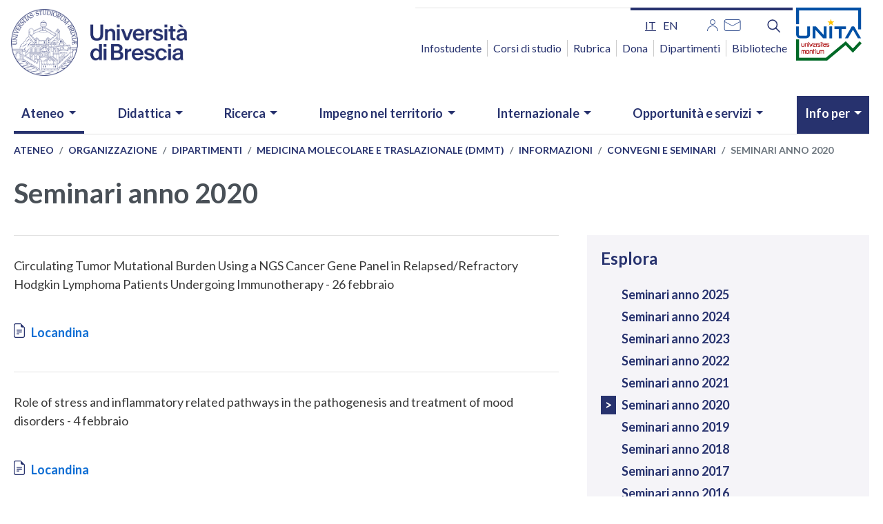

--- FILE ---
content_type: text/html; charset=UTF-8
request_url: https://www.unibs.it/it/ateneo/organizzazione/dipartimenti/medicina-molecolare-e-traslazionale-dmmt/convegni-e-seminari/seminari-anno-2020
body_size: 20791
content:
<!DOCTYPE html>
<html lang="it" dir="ltr" prefix="og: https://ogp.me/ns#">
  <head>
    <meta charset="utf-8" />
<script type="text/plain" id="cookies_matomo" data-cookieconsent="matomo">var _paq = _paq || [];(function(){var u=(("https:" == document.location.protocol) ? "https://ingestion.webanalytics.italia.it/" : "http://ingestion.webanalytics.italia.it/");_paq.push(["setSiteId", "gV3j9kL0AE"]);_paq.push(["setTrackerUrl", u+"matomo.php"]);_paq.push(["setDoNotTrack", 1]);if (!window.matomo_search_results_active) {_paq.push(["trackPageView"]);}_paq.push(["setIgnoreClasses", ["no-tracking","colorbox"]]);_paq.push(["enableLinkTracking"]);var d=document,g=d.createElement("script"),s=d.getElementsByTagName("script")[0];g.type="text/javascript";g.defer=true;g.async=true;g.src=u+"matomo.js";s.parentNode.insertBefore(g,s);})();</script>
<meta name="geo.position" content="45.53843818761377,10.217211169313801" />
<meta name="geo.region" content="IT" />
<meta name="icbm" content="45.53843818761377,10.217211169313801" />
<meta name="geo.placename" content="Piazza del Mercato, 15, 25121 Brescia BS" />
<link rel="canonical" href="https://www.unibs.it/it/ateneo/organizzazione/dipartimenti/medicina-molecolare-e-traslazionale-dmmt/convegni-e-seminari/seminari-anno-2020" />
<link rel="shortlink" href="https://www.unibs.it/it/node/1793" />
<meta property="og:site_name" content="UNIBS" />
<meta property="og:url" content="https://www.unibs.it/it/ateneo/organizzazione/dipartimenti/medicina-molecolare-e-traslazionale-dmmt/convegni-e-seminari/seminari-anno-2020" />
<meta property="og:title" content="Seminari anno 2020" />
<meta property="og:updated_time" content="Mer, 12/05/2021 - 11:19" />
<meta property="og:see_also" content="https://www.unibs.it/it/ateneo/organizzazione/dipartimenti/medicina-molecolare-e-traslazionale-dmmt/convegni-e-seminari/seminari-anno-2020" />
<meta property="og:street_address" content="Piazza del Mercato, 15" />
<meta property="og:locality" content="Brescia" />
<meta property="og:postal_code" content="25121" />
<meta property="og:country_name" content="Italy" />
<meta property="article:published_time" content="Mer, 12/05/2021 - 11:19" />
<meta property="article:modified_time" content="Mer, 12/05/2021 - 11:19" />
<meta property="fb:admins" content="@unibs.official" />
<meta name="twitter:card" content="summary" />
<meta name="twitter:title" content="Seminari anno 2020" />
<meta name="twitter:site" content="@unibs_official" />
<meta name="MobileOptimized" content="width" />
<meta name="HandheldFriendly" content="true" />
<meta name="viewport" content="width=device-width, initial-scale=1, shrink-to-fit=no" />
<meta http-equiv="x-ua-compatible" content="ie=edge" />
<link rel="icon" href="/sites/default/files/favicon_2026.ico" type="image/vnd.microsoft.icon" />
<link rel="alternate" hreflang="it" href="https://www.unibs.it/it/ateneo/organizzazione/dipartimenti/medicina-molecolare-e-traslazionale-dmmt/convegni-e-seminari/seminari-anno-2020" />

    <title>Seminari anno 2020 | UNIBS</title>
    <link rel="stylesheet" media="all" href="/sites/default/files/css/css_tNKClSORS-CQ8DkhJc5uHdF2wT1vmJ6t7PnRqUAqAtk.css?delta=0&amp;language=it&amp;theme=unibs&amp;include=[base64]" />
<link rel="stylesheet" media="all" href="/sites/default/files/css/css_073MgBtkrEMZq81o1zVmHQzcgcClA4cdQzS0ryCWulc.css?delta=1&amp;language=it&amp;theme=unibs&amp;include=[base64]" />
<link rel="stylesheet" media="print" href="/sites/default/files/css/css_uRe539717A-RfJZFvUaiIuKVpaPxS2amB3I4_i2vfcs.css?delta=2&amp;language=it&amp;theme=unibs&amp;include=[base64]" />
<link rel="stylesheet" media="all" href="//static.cineca.it/gf/css?family=Lato:ital,wght@0,100;0,300;0,400;0,700;0,900;1,100;1,300;1,400;1,700;1,900&amp;display=swap" />

    <script type="application/json" data-drupal-selector="drupal-settings-json">{"path":{"baseUrl":"\/","pathPrefix":"it\/","currentPath":"node\/1793","currentPathIsAdmin":false,"isFront":false,"currentLanguage":"it"},"pluralDelimiter":"\u0003","suppressDeprecationErrors":true,"jquery":{"ui":{"datepicker":{"isRTL":false,"firstDay":0}}},"matomo":{"disableCookies":false,"trackMailto":true},"cookies":{"cookiesjsr":{"config":{"cookie":{"name":"cookiesjsr","expires":15552000000,"domain":"","sameSite":"Lax","secure":false},"library":{"libBasePath":"\/libraries\/cookiesjsr\/dist","libPath":"\/libraries\/cookiesjsr\/dist\/cookiesjsr.min.js","scrollLimit":250},"callback":{"method":"post","url":"\/it\/cookies\/consent\/callback.json","headers":[]},"interface":{"openSettingsHash":"#editCookieSettings","showDenyAll":true,"denyAllOnLayerClose":true,"settingsAsLink":false,"availableLangs":["it","en"],"defaultLang":"it","groupConsent":false,"cookieDocs":true}},"services":{"functional":{"id":"functional","services":[{"key":"functional","type":"functional","name":"Required functional","info":{"value":"\u003Ctable\u003E\r\n\t\u003Cthead\u003E\r\n\t\t\u003Ctr\u003E\r\n\t\t\t\u003Cth width=\u002215%\u0022\u003ECookie name\u003C\/th\u003E\r\n\t\t\t\u003Cth width=\u002215%\u0022\u003EDefault expiration time\u003C\/th\u003E\r\n\t\t\t\u003Cth\u003EDescription\u003C\/th\u003E\r\n\t\t\u003C\/tr\u003E\r\n\t\u003C\/thead\u003E\r\n\t\u003Ctbody\u003E\r\n\t\t\u003Ctr\u003E\r\n\t\t\t\u003Ctd\u003E\u003Ccode dir=\u0022ltr\u0022 translate=\u0022no\u0022\u003ESSESS\u0026lt;ID\u0026gt;\u003C\/code\u003E\u003C\/td\u003E\r\n\t\t\t\u003Ctd\u003E1 month\u003C\/td\u003E\r\n\t\t\t\u003Ctd\u003EIf you are logged in to this website, a session cookie is required to identify and connect your browser to your user account in the server backend of this website.\u003C\/td\u003E\r\n\t\t\u003C\/tr\u003E\r\n\t\t\u003Ctr\u003E\r\n\t\t\t\u003Ctd\u003E\u003Ccode dir=\u0022ltr\u0022 translate=\u0022no\u0022\u003Ecookiesjsr\u003C\/code\u003E\u003C\/td\u003E\r\n\t\t\t\u003Ctd\u003E1 year\u003C\/td\u003E\r\n\t\t\t\u003Ctd\u003EWhen you visited this website for the first time, you were asked for your permission to use several services (including those from third parties) that require data to be saved in your browser (cookies, local storage). Your decisions about each service (allow, deny) are stored in this cookie and are reused each time you visit this website.\u003C\/td\u003E\r\n\t\t\u003C\/tr\u003E\r\n\t\u003C\/tbody\u003E\r\n\u003C\/table\u003E\r\n","format":"full_html"},"uri":"","needConsent":false}],"weight":1},"tracking":{"id":"tracking","services":[{"key":"matomo","type":"tracking","name":"Web Analytics Italia","info":{"value":"","format":"full_html"},"uri":"","needConsent":true}],"weight":10}},"translation":{"_core":{"default_config_hash":"r0JMDv27tTPrhzD4ypdLS0Jijl0-ccTUdlBkqvbAa8A"},"langcode":"it","bannerText":"Questo sito utilizza cookie tecnici, propri e di terze parti, per garantire la corretta navigazione e analizzare il traffico e, con il tuo consenso, cookie di profilazione e altri strumenti di tracciamento di terzi per mostrare video e misurare l\u0027efficacia delle attivit\u00e0 di comunicazione istituzionale. Puoi rifiutare i cookie non necessari e di profilazione cliccando su \u201cRifiuta tutti\u201d. Puoi scegliere di acconsentirne l\u2019utilizzo cliccando su \u201cAccetta tutti\u201d oppure puoi personalizzare le tue scelte cliccando su \u201cRivedi le tue scelte sui cookie\u201d.","privacyPolicy":"Privacy Policy dei Portali di Ateneo","privacyUri":"\/it\/privacy-policy-university-portals","imprint":"Universal Portal Cookie","imprintUri":"\/it\/privacy-policy-university-portals\/universal-portal-cookies","cookieDocs":"","cookieDocsUri":"\/it\/privacy-policy-university-portals\/universal-portal-cookies","officialWebsite":"Official website","denyAll":"\u2718 Rifiuta tutti","alwaysActive":"Sempre Attivo","settings":"Impostazione dei cookie","acceptAll":"\u2714 Accetta tutti","requiredCookies":"Cookie necessari","cookieSettings":"Impostazione dei cookie","close":"Chiudi","readMore":"Leggi tutto","allowed":"allowed","denied":"negato","settingsAllServices":"Impostazioni per tutti i servizi di cookie","saveSettings":"Salva le impostazioni","default_langcode":"en","disclaimerText":"All cookie information is subject to change by the service providers. We update this information regularly.","disclaimerTextPosition":"above","processorDetailsLabel":"Processor Company Details","processorLabel":"Company","processorWebsiteUrlLabel":"Company Website","processorPrivacyPolicyUrlLabel":"Company Privacy Policy","processorCookiePolicyUrlLabel":"Company Cookie Policy","processorContactLabel":"Data Protection Contact Details","placeholderAcceptAllText":"Accetta tutti i cookie","functional":{"title":"Functional","details":"I cookie sono piccoli file di testo che il Sito invia al terminale dell\u0027utente, ove vengono memorizzati per poi essere ritrasmessi al sito alla visita successiva. Poich\u00e9 sul portale web e su quello dei corsi possono essere presenti elementi (immagini, mappe, suoni, specifici link a pagine web di altri domini, ecc.) che risiedono su server diversi da quello del sito visitato \u00e8 possibile che cookie delle c.d. \u0022terze parti\u0022 vengono, invece, impostati dal sito a cui l\u2019utente \u00e8 rediretto. "},"tracking":{"title":"Cookie di monitoraggio","details":"I cookie di analisi e misurazione sono utilizzati per raccogliere informazioni sul numero degli utenti e su come questi visitano il sito ed elaborare quindi statistiche generali sul servizio web e sul suo utilizzo. I dati sono raccolti in forma anonima e non consentono l\u0027identificazione dell\u0027utente."}}},"cookiesTexts":{"_core":{"default_config_hash":"r0JMDv27tTPrhzD4ypdLS0Jijl0-ccTUdlBkqvbAa8A"},"langcode":"it","bannerText":"Questo sito utilizza cookie tecnici, propri e di terze parti, per garantire la corretta navigazione e analizzare il traffico e, con il tuo consenso, cookie di profilazione e altri strumenti di tracciamento di terzi per mostrare video e misurare l\u0027efficacia delle attivit\u00e0 di comunicazione istituzionale. Puoi rifiutare i cookie non necessari e di profilazione cliccando su \u201cRifiuta tutti\u201d. Puoi scegliere di acconsentirne l\u2019utilizzo cliccando su \u201cAccetta tutti\u201d oppure puoi personalizzare le tue scelte cliccando su \u201cRivedi le tue scelte sui cookie\u201d.","privacyPolicy":"Privacy Policy dei Portali di Ateneo","privacyUri":"\/node\/1060","imprint":"Universal Portal Cookie","imprintUri":"\/node\/3156","cookieDocs":"","cookieDocsUri":"\/node\/3156","officialWebsite":"Official website","denyAll":"\u2718 Rifiuta tutti","alwaysActive":"Sempre Attivo","settings":"Impostazione dei cookie","acceptAll":"\u2714 Accetta tutti","requiredCookies":"Cookie necessari","cookieSettings":"Impostazione dei cookie","close":"Chiudi","readMore":"Leggi tutto","allowed":"allowed","denied":"negato","settingsAllServices":"Impostazioni per tutti i servizi di cookie","saveSettings":"Salva le impostazioni","default_langcode":"en","disclaimerText":"All cookie information is subject to change by the service providers. We update this information regularly.","disclaimerTextPosition":"above","processorDetailsLabel":"Processor Company Details","processorLabel":"Company","processorWebsiteUrlLabel":"Company Website","processorPrivacyPolicyUrlLabel":"Company Privacy Policy","processorCookiePolicyUrlLabel":"Company Cookie Policy","processorContactLabel":"Data Protection Contact Details","placeholderAcceptAllText":"Accetta tutti i cookie"},"services":{"functional":{"uuid":"f303991d-1181-4340-b6be-383767faceb1","langcode":"it","status":true,"dependencies":[],"id":"functional","label":"Required functional","group":"functional","info":{"value":"\u003Ctable\u003E\r\n\t\u003Cthead\u003E\r\n\t\t\u003Ctr\u003E\r\n\t\t\t\u003Cth width=\u002215%\u0022\u003ECookie name\u003C\/th\u003E\r\n\t\t\t\u003Cth width=\u002215%\u0022\u003EDefault expiration time\u003C\/th\u003E\r\n\t\t\t\u003Cth\u003EDescription\u003C\/th\u003E\r\n\t\t\u003C\/tr\u003E\r\n\t\u003C\/thead\u003E\r\n\t\u003Ctbody\u003E\r\n\t\t\u003Ctr\u003E\r\n\t\t\t\u003Ctd\u003E\u003Ccode dir=\u0022ltr\u0022 translate=\u0022no\u0022\u003ESSESS\u0026lt;ID\u0026gt;\u003C\/code\u003E\u003C\/td\u003E\r\n\t\t\t\u003Ctd\u003E1 month\u003C\/td\u003E\r\n\t\t\t\u003Ctd\u003EIf you are logged in to this website, a session cookie is required to identify and connect your browser to your user account in the server backend of this website.\u003C\/td\u003E\r\n\t\t\u003C\/tr\u003E\r\n\t\t\u003Ctr\u003E\r\n\t\t\t\u003Ctd\u003E\u003Ccode dir=\u0022ltr\u0022 translate=\u0022no\u0022\u003Ecookiesjsr\u003C\/code\u003E\u003C\/td\u003E\r\n\t\t\t\u003Ctd\u003E1 year\u003C\/td\u003E\r\n\t\t\t\u003Ctd\u003EWhen you visited this website for the first time, you were asked for your permission to use several services (including those from third parties) that require data to be saved in your browser (cookies, local storage). Your decisions about each service (allow, deny) are stored in this cookie and are reused each time you visit this website.\u003C\/td\u003E\r\n\t\t\u003C\/tr\u003E\r\n\t\u003C\/tbody\u003E\r\n\u003C\/table\u003E\r\n","format":"full_html"},"consentRequired":false,"purpose":"","processor":"","processorContact":"","processorUrl":"","processorPrivacyPolicyUrl":"","processorCookiePolicyUrl":"","placeholderMainText":"This content is blocked because required functional cookies have not been accepted.","placeholderAcceptText":"Only accept required functional cookies"},"livehelp":{"uuid":"54424a39-4ba2-4f01-9d41-6175e2b701f4","langcode":"it","status":false,"dependencies":[],"id":"livehelp","label":"LiveHelp","group":"functional","info":{"value":"","format":"basic_html"},"consentRequired":false,"purpose":"","processor":"","processorContact":"","processorUrl":"","processorPrivacyPolicyUrl":"","processorCookiePolicyUrl":"","placeholderMainText":"This content is blocked because livehelp cookies have not been accepted.","placeholderAcceptText":"Only accept livehelp cookies"},"matomo":{"uuid":"d349bf3a-7532-43f9-9855-213a074c1e32","langcode":"it","status":true,"dependencies":{"enforced":{"module":["cookies_matomo"]}},"_core":{"default_config_hash":"MuR-RJ9O7-x8eNBQ4DQzKrOb4RKGHCB5_GPI12N7nS4"},"id":"matomo","label":"Web Analytics Italia","group":"tracking","info":{"value":"","format":"full_html"},"consentRequired":true,"purpose":"","processor":"","processorContact":"","processorUrl":"","processorPrivacyPolicyUrl":"","processorCookiePolicyUrl":"","placeholderMainText":"This content is blocked because web analytics italia cookies have not been accepted.","placeholderAcceptText":"Only accept web analytics italia cookies"}},"groups":{"functional":{"uuid":"fae65563-6d6e-43e0-81fa-6f97d40d42d2","langcode":"it","status":true,"dependencies":[],"id":"functional","label":"Functional","weight":1,"title":"Functional","details":"I cookie sono piccoli file di testo che il Sito invia al terminale dell\u0027utente, ove vengono memorizzati per poi essere ritrasmessi al sito alla visita successiva. Poich\u00e9 sul portale web e su quello dei corsi possono essere presenti elementi (immagini, mappe, suoni, specifici link a pagine web di altri domini, ecc.) che risiedono su server diversi da quello del sito visitato \u00e8 possibile che cookie delle c.d. \u0022terze parti\u0022 vengono, invece, impostati dal sito a cui l\u2019utente \u00e8 rediretto. "},"performance":{"uuid":"47e029dd-4824-4fd6-9509-6a61ceb9d8c5","langcode":"it","status":true,"dependencies":[],"_core":{"default_config_hash":"Jv3uIJviBj7D282Qu1ZpEQwuOEb3lCcDvx-XVHeOJpw"},"id":"performance","label":"Performance","weight":30,"title":"Performance Cookies","details":"Performance cookies collect aggregated information about how our website is used. The purpose of this is to improve its attractiveness, content and functionality. These cookies help us to determine whether, how often and for how long particular sub-pages of our website are accessed and which content users are particularly interested in. Search terms, country, region and (where applicable) the city from which the website is accessed are also recorded, as is the proportion of mobile devices that are used to access the website. We use this information to compile statistical reports that help us tailor the content of our website to your needs and optimize our offer."},"social":{"uuid":"be5b5cc2-92d0-4c6c-ac4e-161d47d11d24","langcode":"it","status":true,"dependencies":[],"_core":{"default_config_hash":"vog2tbqqQHjVkue0anA0RwlzvOTPNTvP7_JjJxRMVAQ"},"id":"social","label":"Social Plugins","weight":20,"title":"Social Plugins","details":"Comments managers facilitate the filing of comments and fight against spam."},"tracking":{"uuid":"6f939e91-1992-41be-93db-efbb7e05bb0f","langcode":"it","status":true,"dependencies":[],"_core":{"default_config_hash":"_gYDe3qoEc6L5uYR6zhu5V-3ARLlyis9gl1diq7Tnf4"},"id":"tracking","label":"Tracking","weight":10,"title":"Cookie di monitoraggio","details":"I cookie di analisi e misurazione sono utilizzati per raccogliere informazioni sul numero degli utenti e su come questi visitano il sito ed elaborare quindi statistiche generali sul servizio web e sul suo utilizzo. I dati sono raccolti in forma anonima e non consentono l\u0027identificazione dell\u0027utente."},"video":{"uuid":"946422e6-5a87-40d3-9fd4-81fd496f3f55","langcode":"it","status":true,"dependencies":[],"_core":{"default_config_hash":"w1WnCmP2Xfgx24xbx5u9T27XLF_ZFw5R0MlO-eDDPpQ"},"id":"video","label":"Video","weight":40,"title":"Video","details":"I servizi di condivisione video aiutano il sito ad essere maggiormente fruibile e aumentano la visibilit\u00e0. "}}},"calendario":{"eventDates":{"0":"2026-01-01","1":"2026-01-02","2":"2026-01-03","3":"2026-01-04","4":"2026-01-06","5":"2026-01-07","6":"2026-01-08","7":"2026-01-09","8":"2026-01-10","9":"2026-01-11","10":"2026-01-13","11":"2026-01-14","12":"2026-01-15","13":"2026-01-16","14":"2026-01-17","15":"2026-01-18","16":"2026-01-20","17":"2026-01-21","18":"2026-01-22","19":"2026-01-23","20":"2026-01-24","27":"2026-01-19","31":"2026-01-28","34":"2026-01-29","42":"2026-01-30"}},"user":{"uid":0,"permissionsHash":"47e9119912287b2c868914e78da595b498c2d0c2c24057177a86b45eb47be710"}}</script>
<script src="/sites/default/files/js/js_EcSEykr9e17N-sw3mGQM0rTaJHPhgfVTskKtNDvsFSY.js?scope=header&amp;delta=0&amp;language=it&amp;theme=unibs&amp;include=eJxtjUEOgzAMBD-Uyqe-BzlpQKaOF8WuKn5flVK4cNpd7UjTONBAbYuUgfDovAyZexfQpMisN49Vxab0MslOB7XvS2iEBb-ro9V7KsBTqg8_DbGxriHF_wftOXtPhbXag7_2s34AqaJB3w"></script>
<script src="/modules/contrib/cookies/js/cookiesjsr.conf.js?v=10.3.6" defer></script>
<script src="/libraries/cookiesjsr/dist/cookiesjsr-preloader.min.js?v=10.3.6" defer></script>

  </head>
  <body class="layout-no-sidebars page-node-1793 path-node node--type-page">
    <a href="#main-content" class="visually-hidden-focusable">
      Salta al contenuto principale
    </a>
    
      <div class="dialog-off-canvas-main-canvas" data-off-canvas-main-canvas>
    <div id="page-wrapper">
  <div id="page">
    <header id="header" class="header" role="banner" aria-label="Site header">
                        <nav class="navbar" id="navbar-top">
                    <div class="container">
                        
                <section class="row region region-top-header">
    <div id="block-logounibs" class="block-content-basic block block-block-content block-block-content3cf7240e-9f9c-4ff3-ab60-55a1d8b69cce">
  
    
      <div class="content">
      
            <div class="clearfix text-formatted field field--name-body field--type-text-with-summary field--label-hidden field__item"><h1 class="logo mb-3">
    <a class="navbar-brand" href="/it" rel="home" title="Home">
        <img alt="Home logo" class="img-fluid d-inline-block align-top"
            src="/sites/default/files/2026-01/logo_2026_www.png"  />
    </a>
    <span class="visually-hidden">Homepage</span>
</h1></div>
      
    </div>
  </div>

  </section>

                              <div class="form-inline navbar-form ml-auto">
                    <section class="row region region-top-header-form">
    <div class="language-switcher-language-url d-none d-lg-block block block-language block-language-blocklanguage-interface" id="block-unibs-selettorelingua" role="navigation">
  
    
      <div class="content">
       

  <nav class="links nav links-inline" aria-label="Menu selezione lingua"><span class='nav-link'><a href="/it/ateneo/organizzazione/dipartimenti/medicina-molecolare-e-traslazionale-dmmt/convegni-e-seminari/seminari-anno-2020" class="language-link is-active" aria-label="it - lingua italiana" hreflang="it" data-drupal-link-system-path="node/1793" aria-current="page">it</a></span><span class='nav-link'><a href="/en/node/1793" class="language-link" aria-label="en - lingua inglese" hreflang="en" data-drupal-link-system-path="node/1793">en</a></span></nav>

    </div>
  </div>
<div class="views-element-container d-none d-lg-block block block-views block-views-blocksocial-block-2" id="block-views-block-social-block-2">
  
    
      <div class="content">
      <div><div class="block-social view view-social view-id-social view-display-id-block_2 js-view-dom-id-d983344c71203e31d0561601008c824eb7ae1bbad6bed8b15c38380af518d141">
  
    
      
      <div class="view-content row">
      <div class="item-list">
  
  <ul>

          <li><div class="views-field views-field-title"><span class="field-content"><a href="/it/area-riservata" title="Area riservata"><img alt="Area riservata" src="/sites/default/files/2020-11/User_0.png"></a></span></div></li>
          <li><div class="views-field views-field-title"><span class="field-content"><a href="http://webmail.unibs.it/" title="Mail"><img alt="Mail" src="/sites/default/files/2020-11/Mail_0.png"></a></span></div></li>
    
  </ul>

</div>

    </div>
  
          </div>
</div>

    </div>
  </div>
<div id="block-unibssearch" class="d-none d-lg-block block-content-basic block block-block-content block-block-content13e1bedf-c925-4277-956e-5acd06db312d">
  
    
      <div class="content">
      
            <div class="clearfix text-formatted field field--name-body field--type-text-with-summary field--label-hidden field__item"><div id="block-unibssearch">
<div class="nav-item dropdown d-none d-lg-block"><button aria-expanded="false" aria-label="Funzione cerca" class="nav-link dropdown-toggle btn--reset" data-toggle="dropdown" href="#" title="Cerca"><svg aria-hidden="true" height="25.621" viewBox="0 0 25.621 25.621" width="25.621"> <defs>
<style type="text/css">.cls-1 { fill: none; stroke: #1266cd; stroke-linecap: round; stroke-linejoin: round; stroke-width: 3px; }
</style>
</defs> <g transform="translate(-510.5 957.5)"> <path class="cls-1" d="M14.412,14.412,22.1,22.1" data-name="Tracciato 2" transform="translate(511.905 -956.095)" /> <circle class="cls-1" cx="8.5" cy="8.5" data-name="Ellisse 2" r="8.5" transform="translate(512 -956)" /> </g> </svg></button>
<div class="dropdown-menu">
<form accept-charset="UTF-8" action="/search-full" class="search-form search-block-form form-row" id="search-block-form" method="get" role="search">
<div class="js-form-item js-form-type-search form-type-search js-form-item-keys form-item-keys form-no-label form-group"><label class="sr-only" for="edit-keys">Cerca</label> <input class="form-search form-control" data-drupal-selector="edit-keys" id="edit-keys" maxlength="128" name="keys" size="15" title="Inserisci i termini da cercare." type="search" value></div>

<div class="form-actions js-form-wrapper form-group" data-drupal-selector="edit-actions" id="edit-actions"><button class="button js-form-submit form-submit btn btn-primary" data-drupal-selector="edit-submit" id="edit-submit" type="submit" value="Search">Cerca</button></div>
</form>
</div>
</div>
</div>
</div>
      
    </div>
  </div>
<nav role="navigation" aria-labelledby="block-accessorapido-menu" id="block-accessorapido" class="d-none d-lg-block block block-menu navigation menu--accesso-rapido">
            
  <h2 class="visually-hidden" id="block-accessorapido-menu">Accesso rapido</h2>
  

        
                  <ul class="clearfix nav" data-component-id="bootstrap_barrio:menu">
                    <li class="nav-item">
                <a href="/it/infostudente" title="Infostudente" class="nav-link nav-link--it-infostudente" data-drupal-link-system-path="node/280">Infostudente</a>
              </li>
                <li class="nav-item">
                <a href="https://corsi.unibs.it" title="Corsi di laurea" class="nav-link nav-link-https--corsiunibsit">Corsi di studio</a>
              </li>
                <li class="nav-item">
                <a href="/it/rubrica" title="Rubrica" class="nav-link nav-link--it-rubrica" data-drupal-link-system-path="rubrica">Rubrica</a>
              </li>
                <li class="nav-item">
                <a href="/it/dona" title="Dona" class="nav-link nav-link--it-dona" data-drupal-link-system-path="node/3159">Dona</a>
              </li>
                <li class="nav-item">
                <a href="/it/ateneo/organizzazione/dipartimenti" class="nav-link nav-link--it-ateneo-organizzazione-dipartimenti" data-drupal-link-system-path="node/56">Dipartimenti</a>
              </li>
                <li class="nav-item">
                <a href="/it/ateneo/organizzazione/biblioteche" title="Biblioteche" class="nav-link nav-link--it-ateneo-organizzazione-biblioteche" data-drupal-link-system-path="node/63">Biblioteche</a>
              </li>
        </ul>
  



  </nav>

  </section>

                    <button class="mt-4 p-0 d-lg-none position-static navbar-toggler navbar-toggler-right" type="button" data-toggle="collapse" data-target="#CollapsingNavbar" aria-controls="CollapsingNavbar" aria-expanded="false" aria-label="Menu principale">    
                     <span class="navbar-toggler-icon" aria-hidden="true"> </span>
                    </button>
                    <div class="logo_unita">
                    <a href="https://www.unibs.it/it/unita" aria-current="page" tabindex="0">
                   <img src="/themes/custom/unibs/img/logo_unita.png" alt="logo unita" width="95" height="77">
                   </a>
                   </div>
                </div>
                                  </div>
                    </nav>
                <nav class="navbar navbar-expand-lg" id="navbar-main">
                    <div class="container">
                      
                          <div class="collapse navbar-collapse justify-content-end" id="CollapsingNavbar">
                  <section class="row region region-primary-menu">
    <div id="block-ricercamobile1" class="d-lg-none block-content-basic block block-block-content block-block-contentb3889c8e-a3a0-4479-8cff-633da844e607">
  
    
      <div class="content">
      
            <div class="clearfix text-formatted field field--name-body field--type-text-with-summary field--label-hidden field__item"><form accept-charset="UTF-8" action="/search/node" id="search-block-form-mobile" method="get">
<div class="form-item js-form-item form-type-search js-form-type-search form-item-keys js-form-item-keys form-no-label form-group"><label class="control-label sr-only" for="edit-keys">Cerca</label>
<div class="input-group"><input class="form-search form-control" data-drupal-selector="edit-keys" data-original-title="Inserisci i termini da cercare." id="edit-keys-mobile" maxlength="128" name="keys" placeholder="Cerca" required="true" size="15" title type="search" value> <span class="input-group-btn"><button class="button js-form-submit form-submit btn-primary btn icon-only" type="submit" value="Cerca"><svg aria-hidden="true" height="25.621" viewBox="0 0 25.621 25.621" width="25.621"> <defs>
<style type="text/css">.cls-1 { fill: none; stroke: #1266cd; stroke-linecap: round; stroke-linejoin: round; stroke-width: 3px; }
</style>
</defs> <g id="search" transform="translate(-510.5 957.5)"> <path class="cls-1" d="M14.412,14.412,22.1,22.1" data-name="Tracciato 2" id="Tracciato_2a" transform="translate(511.905 -956.095)" /> <circle class="cls-1" cx="8.5" cy="8.5" data-name="Ellisse 2" id="Ellisse_2a" r="8.5" transform="translate(512 -956)" /> </g> </svg> <span class="sr-only">Cerca</span></button> </span></div>
</div>
</form>
</div>
      
    </div>
  </div>
<nav role="navigation" aria-labelledby="block-unibs-main-menu-menu" id="block-unibs-main-menu" class="block block-menu navigation menu--main">
            
  <h2 class="visually-hidden" id="block-unibs-main-menu-menu">Navigazione principale</h2>
  

        
							<ul id="block-unibs-main-menu" class="clearfix nav navbar-nav">
																									<li class="nav-item menu-item--expanded active dropdown has-megamenu">
																			<a href="/it/chi-siamo" class="nav-link active dropdown-toggle nav-link--it-chi-siamo" data-toggle="dropdown" aria-expanded="false" aria-haspopup="true" data-drupal-link-system-path="taxonomy/term/1">Ateneo</a>
																							<div class="dropdown-menu megamenu">
					<div class="row row-cols-1 row-cols-lg-5">
																				<div class="col">
								<div class="col-megamenu">
																												<a href="/it/chi-siamo" title="Esplora il canale" data-drupal-link-system-path="taxonomy/term/1">Chi siamo</a>
																		<ul class="menu-ul-liv-2 list-unstyled">
																	<li class="menu-li-liv-2">
																						<a href="/it/ateneo/chi-siamo/la-visione-e-i-valori" class="nav-link--it-ateneo-chi-siamo-la-visione-e-i-valori" data-drupal-link-system-path="node/44">La visione e i valori</a>
													</li>
																	<li class="menu-li-liv-2">
																						<a href="/it/piano-strategico" class="nav-link--it-piano-strategico" data-drupal-link-system-path="node/47">Il Piano Strategico</a>
													</li>
																	<li class="menu-li-liv-2">
																						<a href="/it/ateneo/chi-siamo/bilancio-di-genere-e-gep" title="Bilancio di Genere e Gender Equality Plan" class="nav-link--it-ateneo-chi-siamo-bilancio-di-genere-e-gep" data-drupal-link-system-path="node/3022">Bilancio di Genere e Gender Equality Plan</a>
													</li>
																	<li class="menu-li-liv-2">
																						<a href="/it/ateneo/chi-siamo/ranking" class="nav-link--it-ateneo-chi-siamo-ranking" data-drupal-link-system-path="node/3523">Ranking</a>
													</li>
																	<li class="menu-li-liv-2">
																						<a href="/it/ateneo/chi-siamo/la-storia" class="nav-link--it-ateneo-chi-siamo-la-storia" data-drupal-link-system-path="node/45">La storia</a>
													</li>
																	<li class="menu-li-liv-2">
																						<a href="/it/ateneo/chi-siamo/dove-siamo" class="nav-link--it-ateneo-chi-siamo-dove-siamo" data-drupal-link-system-path="node/4060">Dove siamo</a>
													</li>
																	</ul>
						
																	</div>
								<!-- col-megamenu.// -->
							</div>
							<!-- end col-3 -->
																				<div class="col">
								<div class="col-megamenu">
																												<a href="/it/ateneo/organizzazione" data-drupal-link-system-path="node/77">Organizzazione</a>
																		<ul class="menu-ul-liv-2 list-unstyled">
																	<li class="menu-li-liv-2">
																						<a href="/it/ateneo/organizzazione/organi-di-ateneo" class="nav-link--it-ateneo-organizzazione-organi-di-ateneo" data-drupal-link-system-path="node/51">Organi di Ateneo</a>
													</li>
																	<li class="menu-li-liv-2">
																						<a href="/it/ateneo/organizzazione/dipartimenti" class="active nav-link--it-ateneo-organizzazione-dipartimenti" data-drupal-link-system-path="node/56">Dipartimenti</a>
													</li>
																	<li class="menu-li-liv-2">
																						<a href="/it/ateneo/organizzazione/facolta-di-medicina-e-chirurgia" class="nav-link--it-ateneo-organizzazione-facolta-di-medicina-e-chirurgia" data-drupal-link-system-path="node/194">Facoltà di Medicina e Chirurgia</a>
													</li>
																	<li class="menu-li-liv-2">
																						<a href="/it/sicurezza" class="nav-link--it-sicurezza" data-drupal-link-system-path="node/725">Salute e Sicurezza</a>
													</li>
																	<li class="menu-li-liv-2">
																						<a href="/it/cla" class="nav-link--it-cla" data-drupal-link-system-path="node/377">Centro Linguistico di Ateneo</a>
													</li>
																	<li class="menu-li-liv-2">
																						<a href="/it/ateneo/organizzazione/biblioteche" class="nav-link--it-ateneo-organizzazione-biblioteche" data-drupal-link-system-path="node/63">Biblioteche</a>
													</li>
																	</ul>
						
																	</div>
								<!-- col-megamenu.// -->
							</div>
							<!-- end col-3 -->
																				<div class="col">
								<div class="col-megamenu">
																												<a href="/it/ateneo/assicurazione-della-qualita" data-drupal-link-system-path="node/48">Assicurazione della qualità</a>
																		<ul class="menu-ul-liv-2 list-unstyled">
																	<li class="menu-li-liv-2">
																						<a href="/it/ateneo/assicurazione-della-qualita/gli-attori-dellassicurazione-qualita" class="nav-link--it-ateneo-assicurazione-della-qualita-gli-attori-dellassicurazione-qualita" data-drupal-link-system-path="node/1345">Gli attori dell&#039;Assicurazione Qualità</a>
													</li>
																	<li class="menu-li-liv-2">
																						<a href="/it/ateneo/assicurazione-della-qualita/certificazione-iso-9001" title="Certificazione ISO 9001" class="nav-link--it-ateneo-assicurazione-della-qualita-certificazione-iso-9001" data-drupal-link-system-path="node/3511">Certificazione ISO 9001</a>
													</li>
																	<li class="menu-li-liv-2">
																						<a href="/it/ateneo/assicurazione-della-qualita/dati-e-statistiche" class="nav-link--it-ateneo-assicurazione-della-qualita-dati-e-statistiche" data-drupal-link-system-path="node/1297">Dati e statistiche</a>
													</li>
																	<li class="menu-li-liv-2">
																						<a href="/it/ateneo/assicurazione-della-qualita/il-quadro-normativo" class="nav-link--it-ateneo-assicurazione-della-qualita-il-quadro-normativo" data-drupal-link-system-path="node/216">Il quadro normativo</a>
													</li>
																	<li class="menu-li-liv-2">
																						<a href="/it/ateneo/assicurazione-della-qualita/segnalazioni-la-qualita" class="nav-link--it-ateneo-assicurazione-della-qualita-segnalazioni-la-qualita" data-drupal-link-system-path="node/10595">Segnalazioni per la qualità</a>
													</li>
																	</ul>
						
																	</div>
								<!-- col-megamenu.// -->
							</div>
							<!-- end col-3 -->
																				<div class="col">
								<div class="col-megamenu">
																												<a href="/it/ateneo/amministrazione" data-drupal-link-system-path="node/55">Amministrazione</a>
																		<ul class="menu-ul-liv-2 list-unstyled">
																	<li class="menu-li-liv-2">
																						<a href="/it/ateneo/amministrazione/statuto-e-regolamenti" class="nav-link--it-ateneo-amministrazione-statuto-e-regolamenti" data-drupal-link-system-path="node/203">Statuto e regolamenti</a>
													</li>
																	<li class="menu-li-liv-2">
																						<a href="/it/ateneo/amministrazione/bandi-e-gare" class="nav-link--it-ateneo-amministrazione-bandi-e-gare" data-drupal-link-system-path="node/143">Bandi e gare</a>
													</li>
																	<li class="menu-li-liv-2">
																						<a href="/it/ateneo/amministrazione/concorsi" class="nav-link--it-ateneo-amministrazione-concorsi" data-drupal-link-system-path="node/911">Concorsi</a>
													</li>
																	<li class="menu-li-liv-2">
																						<a href="/it/ateneo/amministrazione/atti-di-notifica" class="nav-link--it-ateneo-amministrazione-atti-di-notifica" data-drupal-link-system-path="node/2866">Atti di notifica</a>
													</li>
																	<li class="menu-li-liv-2">
																						<a href="/it/ateneo/amministrazione/elezioni" class="nav-link--it-ateneo-amministrazione-elezioni" data-drupal-link-system-path="node/3818">Elezioni</a>
													</li>
																	<li class="menu-li-liv-2">
																						<a href="/it/unita-organizzative-unibs" class="nav-link--it-unita-organizzative-unibs" data-drupal-link-system-path="node/12984">Unità organizzative</a>
													</li>
																	</ul>
						
																	</div>
								<!-- col-megamenu.// -->
							</div>
							<!-- end col-3 -->
																				<div class="col">
								<div class="col-megamenu">
																												<a href="/it/ateneo/comunicazione" data-drupal-link-system-path="node/59">Comunicazione</a>
																		<ul class="menu-ul-liv-2 list-unstyled">
																	<li class="menu-li-liv-2">
																						<a href="/it/ateneo/comunicazione/ufficio-stampa" class="nav-link--it-ateneo-comunicazione-ufficio-stampa" data-drupal-link-system-path="node/544">Ufficio stampa</a>
													</li>
																	<li class="menu-li-liv-2">
																						<a href="/it/ateneo/comunicazione/social-media" class="nav-link--it-ateneo-comunicazione-social-media" data-drupal-link-system-path="node/61">Social media</a>
													</li>
																	<li class="menu-li-liv-2">
																						<a href="/it/ateneo/comunicazione/eventi" class="nav-link--it-ateneo-comunicazione-eventi" data-drupal-link-system-path="node/2423">Eventi</a>
													</li>
																	<li class="menu-li-liv-2">
																						<a href="/it/ateneo/comunicazione/identita-visiva" class="nav-link--it-ateneo-comunicazione-identita-visiva" data-drupal-link-system-path="node/60">Identità visiva</a>
													</li>
																	</ul>
						
																	</div>
								<!-- col-megamenu.// -->
							</div>
							<!-- end col-3 -->
											</div>
					<!-- end row -->
				</div>
										
																		</li>
																									<li class="nav-item menu-item--expanded dropdown has-megamenu">
																			<a href="/it/didattica" class="nav-link dropdown-toggle nav-link--it-didattica" data-toggle="dropdown" aria-expanded="false" aria-haspopup="true" data-drupal-link-system-path="taxonomy/term/2">Didattica</a>
																							<div class="dropdown-menu megamenu">
					<div class="row row-cols-1 row-cols-lg-5">
																				<div class="col">
								<div class="col-megamenu">
																												<a href="/it/didattica" data-drupal-link-system-path="taxonomy/term/2">Scopri la Didattica</a>
																		<ul class="menu-ul-liv-2 list-unstyled">
																	<li class="menu-li-liv-2">
																						<a href="/it/corsi" class="nav-link--it-corsi" data-drupal-link-system-path="node/6">Corsi di studio</a>
													</li>
																	<li class="menu-li-liv-2">
																						<a href="/it/foundation-year" class="nav-link--it-foundation-year" data-drupal-link-system-path="node/32">Foundation Year</a>
													</li>
																	<li class="menu-li-liv-2">
																						<a href="/it/corsi-singoli" class="nav-link--it-corsi-singoli" data-drupal-link-system-path="node/240">Corsi singoli</a>
													</li>
																	<li class="menu-li-liv-2">
																						<a href="/it/didattica/scopri-la-didattica/corsi-trasversali-e-open-badge" class="nav-link--it-didattica-scopri-la-didattica-corsi-trasversali-e-open-badge" data-drupal-link-system-path="node/9845">Corsi trasversali e Open Badge</a>
													</li>
																	<li class="menu-li-liv-2">
																						<a href="/it/faculty-development" class="nav-link--it-faculty-development" data-drupal-link-system-path="node/8992">Faculty Development</a>
													</li>
																	<li class="menu-li-liv-2">
																						<a href="/it/qualita-della-didattica" class="nav-link--it-qualita-della-didattica" data-drupal-link-system-path="node/1320">Qualità della didattica</a>
													</li>
																	</ul>
						
																	</div>
								<!-- col-megamenu.// -->
							</div>
							<!-- end col-3 -->
																				<div class="col">
								<div class="col-megamenu">
																												<a href="/it/iscriversi" data-drupal-link-system-path="node/78">Iscriversi</a>
																		<ul class="menu-ul-liv-2 list-unstyled">
																	<li class="menu-li-liv-2">
																						<a href="/it/orientamento" class="nav-link--it-orientamento" data-drupal-link-system-path="node/5">Orientarsi e scegliere il corso</a>
													</li>
																	<li class="menu-li-liv-2">
																						<a href="/it/ammissione-corsi-di-studio" class="nav-link--it-ammissione-corsi-di-studio" data-drupal-link-system-path="node/242">Ammissione ai corsi di studio</a>
													</li>
																	<li class="menu-li-liv-2">
																						<a href="/it/bandi-studenti-e-laureati" class="nav-link--it-bandi-studenti-e-laureati" data-drupal-link-system-path="node/1094">Bandi e avvisi per studenti e laureati</a>
													</li>
																	<li class="menu-li-liv-2">
																						<a href="/it/immatricolarsi" class="nav-link--it-immatricolarsi" data-drupal-link-system-path="node/267">Immatricolarsi</a>
													</li>
																	<li class="menu-li-liv-2">
																						<a href="/it/rinnovare-iscrizione" class="nav-link--it-rinnovare-iscrizione" data-drupal-link-system-path="node/268">Rinnovare l&#039;iscrizione</a>
													</li>
																	<li class="menu-li-liv-2">
																						<a href="/it/trasferirsi-o-cambiare-corso" class="nav-link--it-trasferirsi-o-cambiare-corso" data-drupal-link-system-path="node/244">Trasferirsi o cambiare corso</a>
													</li>
																	<li class="menu-li-liv-2">
																						<a href="/it/riconoscimento-abbreviazioni-convalide" class="nav-link--it-riconoscimento-abbreviazioni-convalide" data-drupal-link-system-path="node/270">Riconoscimento e convalide</a>
													</li>
																	</ul>
						
																	</div>
								<!-- col-megamenu.// -->
							</div>
							<!-- end col-3 -->
																				<div class="col">
								<div class="col-megamenu">
																												<a href="/it/studiare" data-drupal-link-system-path="node/79">Studiare</a>
																		<ul class="menu-ul-liv-2 list-unstyled">
																	<li class="menu-li-liv-2">
																						<a href="/it/frequentare" class="nav-link--it-frequentare" data-drupal-link-system-path="node/247">Frequentare un corso</a>
													</li>
																	<li class="menu-li-liv-2">
																						<a href="/it/didattica/studiare/lezioni-online" class="nav-link--it-didattica-studiare-lezioni-online" data-drupal-link-system-path="node/713">Lezioni e risorse Online</a>
													</li>
																	<li class="menu-li-liv-2">
																						<a href="/it/orario-lezioni" class="nav-link--it-orario-lezioni" data-drupal-link-system-path="node/10316">Orario delle lezioni</a>
													</li>
																	<li class="menu-li-liv-2">
																						<a href="/it/aule-laboratori-sale-studio" class="nav-link--it-aule-laboratori-sale-studio" data-drupal-link-system-path="node/513">Aule, laboratori e sale studio</a>
													</li>
																	<li class="menu-li-liv-2">
																						<a href="/it/tirocini" class="nav-link--it-tirocini" data-drupal-link-system-path="node/574">Tirocini</a>
													</li>
																	<li class="menu-li-liv-2">
																						<a href="/it/laurearsi" class="nav-link--it-laurearsi" data-drupal-link-system-path="node/290">Laurearsi</a>
													</li>
																	<li class="menu-li-liv-2">
																						<a href="/it/interrompere-gli-studi" class="nav-link--it-interrompere-gli-studi" data-drupal-link-system-path="node/251">Interrompere gli studi</a>
													</li>
																	<li class="menu-li-liv-2">
																						<a href="/it/didattica/studiare/erasmus-italiano" class="nav-link--it-didattica-studiare-erasmus-italiano" data-drupal-link-system-path="node/10079">Erasmus italiano</a>
													</li>
																	</ul>
						
																	</div>
								<!-- col-megamenu.// -->
							</div>
							<!-- end col-3 -->
																				<div class="col">
								<div class="col-megamenu">
																												<a href="/it/post-laurea" data-drupal-link-system-path="node/1805">Post-laurea</a>
																		<ul class="menu-ul-liv-2 list-unstyled">
																	<li class="menu-li-liv-2">
																						<a href="/it/dottorato-di-ricerca" class="nav-link--it-dottorato-di-ricerca" data-drupal-link-system-path="node/233">Dottorato di Ricerca</a>
													</li>
																	<li class="menu-li-liv-2">
																						<a href="/it/scuole-di-specializzazione" class="nav-link--it-scuole-di-specializzazione" data-drupal-link-system-path="node/234">Scuole di specializzazione</a>
													</li>
																	<li class="menu-li-liv-2">
																						<a href="/it/didattica/post-laurea/esami-di-stato" class="nav-link--it-didattica-post-laurea-esami-di-stato" data-drupal-link-system-path="node/237">Esami di Stato</a>
													</li>
																	<li class="menu-li-liv-2">
																						<a href="/it/SMAE" class="nav-link--it-smae" data-drupal-link-system-path="node/1244">Master, Corsi di perfezionamento, Formazione insegnanti</a>
													</li>
																	<li class="menu-li-liv-2">
																						<a href="/it/summer-school" class="nav-link--it-summer-school" data-drupal-link-system-path="node/241">Summer school</a>
													</li>
																	<li class="menu-li-liv-2">
																						<a href="/it/placement" class="nav-link--it-placement" data-drupal-link-system-path="node/3047">Placement</a>
													</li>
																	</ul>
						
																	</div>
								<!-- col-megamenu.// -->
							</div>
							<!-- end col-3 -->
																				<div class="col">
								<div class="col-megamenu">
																												<a href="/it/informazioni-utili" data-drupal-link-system-path="node/246">Informazioni utili</a>
																		<ul class="menu-ul-liv-2 list-unstyled">
																	<li class="menu-li-liv-2">
																						<a href="/it/accesso-ai-servizi-online" class="nav-link--it-accesso-ai-servizi-online" data-drupal-link-system-path="node/307">Accesso ai servizi online</a>
													</li>
																	<li class="menu-li-liv-2">
																						<a href="/it/infostudente" class="nav-link--it-infostudente" data-drupal-link-system-path="node/280">Contatta le segreterie</a>
													</li>
																	<li class="menu-li-liv-2">
																						<a href="/it/certificazioni-modulistica" class="nav-link--it-certificazioni-modulistica" data-drupal-link-system-path="node/284">Certificazioni e modulistica</a>
													</li>
																	<li class="menu-li-liv-2">
																						<a href="/it/tasse" class="nav-link--it-tasse" data-drupal-link-system-path="node/248">Tasse, ISEE, esoneri e riduzioni</a>
													</li>
																	<li class="menu-li-liv-2">
																						<a href="/it/informazioni-utili/borse-premi-alloggi-e-mensa" class="nav-link--it-informazioni-utili-borse-premi-alloggi-e-mensa" data-drupal-link-system-path="node/1318">Borse, premi, alloggi e mensa</a>
													</li>
																	<li class="menu-li-liv-2">
																						<a href="/it/informazioni-utili/studenti-con-disabilita-e-dsa" class="nav-link--it-informazioni-utili-studenti-con-disabilita-e-dsa" data-drupal-link-system-path="node/1319">Studenti con disabilità e DSA</a>
													</li>
																	</ul>
						
																	</div>
								<!-- col-megamenu.// -->
							</div>
							<!-- end col-3 -->
											</div>
					<!-- end row -->
				</div>
										
																		</li>
																									<li class="nav-item menu-item--expanded dropdown has-megamenu">
																			<a href="/it/ricerca" class="nav-link dropdown-toggle nav-link--it-ricerca" data-toggle="dropdown" aria-expanded="false" aria-haspopup="true" data-drupal-link-system-path="taxonomy/term/3">Ricerca</a>
																							<div class="dropdown-menu megamenu">
					<div class="row row-cols-1 row-cols-lg-5">
																				<div class="col">
								<div class="col-megamenu">
																												<a href="/it/ricerca" title="Esplora il canale" data-drupal-link-system-path="taxonomy/term/3">Ricerca Unibs</a>
																		<ul class="menu-ul-liv-2 list-unstyled">
																	<li class="menu-li-liv-2">
																						<a href="/it/ricerca/ricerca-unibs/competenze-dei-ricercatori-triciunibs" class="nav-link--it-ricerca-ricerca-unibs-competenze-dei-ricercatori-triciunibs" data-drupal-link-system-path="node/2676">Competenze dei ricercatori/trici Unibs</a>
													</li>
																	<li class="menu-li-liv-2">
																						<a href="/it/ricerca/ricerca-unibs/catalogo-dei-prodotti-della-ricerca" class="nav-link--it-ricerca-ricerca-unibs-catalogo-dei-prodotti-della-ricerca" data-drupal-link-system-path="node/2661">Catalogo dei prodotti della ricerca</a>
													</li>
																	<li class="menu-li-liv-2">
																						<a href="/it/ricerca/ricerca-unibs/valutazione-della-ricerca" class="nav-link--it-ricerca-ricerca-unibs-valutazione-della-ricerca" data-drupal-link-system-path="node/2662">Valutazione della ricerca</a>
													</li>
																	</ul>
						
																	</div>
								<!-- col-megamenu.// -->
							</div>
							<!-- end col-3 -->
																				<div class="col">
								<div class="col-megamenu">
																												<a href="/it/ricerca/finanziamenti-la-ricerca" data-drupal-link-system-path="node/2632">Finanziamenti per la ricerca</a>
																		<ul class="menu-ul-liv-2 list-unstyled">
																	<li class="menu-li-liv-2">
																						<a href="/it/ricerca/finanziamenti-la-ricerca/bandi-cascata-pnrr" class="nav-link--it-ricerca-finanziamenti-la-ricerca-bandi-cascata-pnrr" data-drupal-link-system-path="node/8567">Bandi a cascata PNRR</a>
													</li>
																	<li class="menu-li-liv-2">
																						<a href="/it/ricerca/finanziamenti-la-ricerca/finanziamenti-nazionali" class="nav-link--it-ricerca-finanziamenti-la-ricerca-finanziamenti-nazionali" data-drupal-link-system-path="node/5939">Finanziamenti nazionali</a>
													</li>
																	<li class="menu-li-liv-2">
																						<a href="/it/ricerca/finanziamenti-la-ricerca/finanziamenti-internazionali" title="Finanziamenti internazionali" class="nav-link--it-ricerca-finanziamenti-la-ricerca-finanziamenti-internazionali" data-drupal-link-system-path="node/5941">Finanziamenti internazionali</a>
													</li>
																	<li class="menu-li-liv-2">
																						<a href="/it/ricerca/finanziamenti-la-ricerca/progetti-di-ricerca-finanziati" class="nav-link--it-ricerca-finanziamenti-la-ricerca-progetti-di-ricerca-finanziati" data-drupal-link-system-path="node/5453">Progetti di ricerca finanziati</a>
													</li>
																	<li class="menu-li-liv-2">
																						<a href="/it/ricerca/finanziamenti-la-ricerca/ricerca-commissionata" class="nav-link--it-ricerca-finanziamenti-la-ricerca-ricerca-commissionata" data-drupal-link-system-path="node/3188">Ricerca commissionata</a>
													</li>
																	<li class="menu-li-liv-2">
																						<a href="/it/ricerca/finanziamenti-la-ricerca/cluster-tecnologici" class="nav-link--it-ricerca-finanziamenti-la-ricerca-cluster-tecnologici" data-drupal-link-system-path="node/2671">Cluster Tecnologici</a>
													</li>
																	<li class="menu-li-liv-2">
																						<a href="/it/ricerca/finanziamenti-la-ricerca/fse-react-eu-pon" class="nav-link--it-ricerca-finanziamenti-la-ricerca-fse-react-eu-pon" data-drupal-link-system-path="node/9390">Contratti di ricerca Innovazione e Green</a>
													</li>
																	<li class="menu-li-liv-2">
																						<a href="/it/ricerca/finanziamenti-la-ricerca/finanziamenti-pnrr" class="nav-link--it-ricerca-finanziamenti-la-ricerca-finanziamenti-pnrr" data-drupal-link-system-path="node/6292">Finanziamenti PNRR</a>
													</li>
																	</ul>
						
																	</div>
								<!-- col-megamenu.// -->
							</div>
							<!-- end col-3 -->
																				<div class="col">
								<div class="col-megamenu">
																												<a href="/it/ricerca/strutture-della-ricerca" data-drupal-link-system-path="node/2633">Strutture della ricerca</a>
																		<ul class="menu-ul-liv-2 list-unstyled">
																	<li class="menu-li-liv-2">
																						<a href="/it/ricerca/strutture-della-ricerca/dipartimenti" class="nav-link--it-ricerca-strutture-della-ricerca-dipartimenti" data-drupal-link-system-path="node/2677">Dipartimenti</a>
													</li>
																	<li class="menu-li-liv-2">
																						<a href="/it/ricerca/strutture-della-ricerca/laboratori-interdipartimentali" class="nav-link--it-ricerca-strutture-della-ricerca-laboratori-interdipartimentali" data-drupal-link-system-path="node/2740">Laboratori interdipartimentali</a>
													</li>
																	<li class="menu-li-liv-2">
																						<a href="/it/ricerca/strutture-della-ricerca/centri-di-ricerca" class="nav-link--it-ricerca-strutture-della-ricerca-centri-di-ricerca" data-drupal-link-system-path="node/2690">Centri di ricerca</a>
													</li>
																	<li class="menu-li-liv-2">
																						<a href="/it/ateneo/organizzazione/organi-di-ateneo/altri-organismi-di-ateneo/comitato-etico-la-ricerca-di-ateneo" class="nav-link--it-ateneo-organizzazione-organi-di-ateneo-altri-organismi-di-ateneo-comitato-etico-la-ricerca-di-ateneo" data-drupal-link-system-path="node/10485">Comitato Etico per la Ricerca di Ateneo</a>
													</li>
																	<li class="menu-li-liv-2">
																						<a href="/it/ateneo/organizzazione/organi-di-ateneo/altri-organismi-di-ateneo/consiglio-direttivo-del-centro-linguistico-di-ateneo/osservatorio-della-ricerca" class="nav-link--it-ateneo-organizzazione-organi-di-ateneo-altri-organismi-di-ateneo-consiglio-direttivo-del-centro-linguistico-di-ateneo-osservatorio-della-ricerca" data-drupal-link-system-path="node/12300">Osservatorio della Ricerca</a>
													</li>
																	<li class="menu-li-liv-2">
																						<a href="/it/ricerca/strutture-della-ricerca/consulta-next-generation-researcher" class="nav-link--it-ricerca-strutture-della-ricerca-consulta-next-generation-researcher" data-drupal-link-system-path="node/12428">Consulta &quot;Next Generation Researcher&quot;</a>
													</li>
																	</ul>
						
																	</div>
								<!-- col-megamenu.// -->
							</div>
							<!-- end col-3 -->
																				<div class="col">
								<div class="col-megamenu">
																												<a href="/it/ricerca/internazionalizzazione" data-drupal-link-system-path="node/2634">Internazionalizzazione</a>
																		<ul class="menu-ul-liv-2 list-unstyled">
																	<li class="menu-li-liv-2">
																						<a href="/it/ricerca/internazionalizzazione/accordi-internazionali" class="nav-link--it-ricerca-internazionalizzazione-accordi-internazionali" data-drupal-link-system-path="node/5105">Accordi internazionali</a>
													</li>
																	<li class="menu-li-liv-2">
																						<a href="/it/ricerca/internazionalizzazione/visiting-professor" class="nav-link--it-ricerca-internazionalizzazione-visiting-professor" data-drupal-link-system-path="node/2679">Visiting professor</a>
													</li>
																	<li class="menu-li-liv-2">
																						<a href="/it/internazionale/unibs-internazionale/associazioni-internazionali" class="nav-link--it-internazionale-unibs-internazionale-associazioni-internazionali" data-drupal-link-system-path="node/549">Associazioni internazionali</a>
													</li>
																	</ul>
						
																	</div>
								<!-- col-megamenu.// -->
							</div>
							<!-- end col-3 -->
																				<div class="col">
								<div class="col-megamenu">
																												<a href="/it/ricerca/lavorare-nella-ricerca" data-drupal-link-system-path="node/2614">Lavorare nella ricerca</a>
																		<ul class="menu-ul-liv-2 list-unstyled">
																	<li class="menu-li-liv-2">
																						<a href="/it/ateneo/amministrazione/concorsi/procedure-di-reclutamento-il-conferimento-di-assegni-di-ricerca" class="nav-link--it-ateneo-amministrazione-concorsi-procedure-di-reclutamento-il-conferimento-di-assegni-di-ricerca" data-drupal-link-system-path="node/962">Assegni di ricerca</a>
													</li>
																	<li class="menu-li-liv-2">
																						<a href="/it/dottorato-di-ricerca" class="nav-link--it-dottorato-di-ricerca" data-drupal-link-system-path="node/233">Dottorati di Ricerca</a>
													</li>
																	<li class="menu-li-liv-2">
																						<a href="/it/ricerca/lavorare-nella-ricerca/borse-di-ricerca" class="nav-link--it-ricerca-lavorare-nella-ricerca-borse-di-ricerca" data-drupal-link-system-path="node/2865">Borse di ricerca</a>
													</li>
																	<li class="menu-li-liv-2">
																						<a href="/it/ricerca/lavorare-nella-ricerca/docenti-e-ricercatori" class="nav-link--it-ricerca-lavorare-nella-ricerca-docenti-e-ricercatori" data-drupal-link-system-path="node/2696">Docenti e ricercatori</a>
													</li>
																	</ul>
						
																	</div>
								<!-- col-megamenu.// -->
							</div>
							<!-- end col-3 -->
											</div>
					<!-- end row -->
				</div>
										
																		</li>
																									<li class="nav-item menu-item--expanded dropdown has-megamenu">
																			<a href="/it/impegno-territorio" class="nav-link dropdown-toggle nav-link--it-impegno-territorio" data-toggle="dropdown" aria-expanded="false" aria-haspopup="true" data-drupal-link-system-path="taxonomy/term/4">Impegno nel territorio</a>
																							<div class="dropdown-menu megamenu">
					<div class="row row-cols-1 row-cols-lg-5">
																				<div class="col">
								<div class="col-megamenu">
																												<a href="/impegno-nel-territorio" title="Scopri impegno nel territorio">UniBS per il Bene comune</a>
																		<ul class="menu-ul-liv-2 list-unstyled">
																	<li class="menu-li-liv-2">
																						<a href="/it/impegno-territorio/obiettivi-strategici" class="nav-link--it-impegno-territorio-obiettivi-strategici" data-drupal-link-system-path="node/7938">Obiettivi strategici</a>
													</li>
																	<li class="menu-li-liv-2">
																						<a href="/it/impegno-territorio/linee-strategiche" class="nav-link--it-impegno-territorio-linee-strategiche" data-drupal-link-system-path="node/7939">Linee strategiche</a>
													</li>
																	<li class="menu-li-liv-2">
																						<a href="/it/impegno-territorio/qualita-terza-missione" class="nav-link--it-impegno-territorio-qualita-terza-missione" data-drupal-link-system-path="node/12397">Qualità della Terza Missione</a>
													</li>
																	<li class="menu-li-liv-2">
																						<a href="https://www.unibs.it/it/node/3159/" title="Dona e sostieni UniBS" class="nav-link-https--wwwunibsit-it-node-3159-">Dona e sostieni UniBS</a>
													</li>
																	<li class="menu-li-liv-2">
																						<a href="/it/impegno-territorio/PNRR" class="nav-link--it-impegno-territorio-pnrr" data-drupal-link-system-path="node/7842">Finanziamenti PNRR</a>
													</li>
																	<li class="menu-li-liv-2">
																						<a href="https://www.unibs.it/it/node/911" title="Lavora con noi" class="nav-link-https--wwwunibsit-it-node-911">Lavora con noi</a>
													</li>
																	</ul>
						
																	</div>
								<!-- col-megamenu.// -->
							</div>
							<!-- end col-3 -->
																				<div class="col">
								<div class="col-megamenu">
																												<a href="/it/impegno-territorio/imprese" data-drupal-link-system-path="node/7940">UniBS per le Imprese</a>
																		<ul class="menu-ul-liv-2 list-unstyled">
																	<li class="menu-li-liv-2">
																						<a href="https://www.unibs.it/it/node/7942" class="nav-link-https--wwwunibsit-it-node-7942">Ricerca e trasferimento tecnologico</a>
													</li>
																	<li class="menu-li-liv-2">
																						<a href="https://www.unibs.it/it/node/2054" title="Offrire lavoro e tirocini" class="nav-link-https--wwwunibsit-it-node-2054">Tirocini e mondo del lavoro</a>
													</li>
																	<li class="menu-li-liv-2">
																						<a href="https://www.unibs.it/it/node/475" title="Dottorato e potenziamento della ricerca in impresa" class="nav-link-https--wwwunibsit-it-node-475">Dottorato e potenziamento della ricerca in impresa</a>
													</li>
																	<li class="menu-li-liv-2">
																						<a href="https://www.unibs.it/it/node/2707" title="Bandi, gare e contratti" class="nav-link-https--wwwunibsit-it-node-2707">Bandi, gare e contratti</a>
													</li>
																	<li class="menu-li-liv-2">
																						<a href="https://www.unibs.it/it/node/5507" title="Concessione spazi universitari" class="nav-link-https--wwwunibsit-it-node-5507">Il tuo evento @UniBS: prenota uno spazio</a>
													</li>
																	<li class="menu-li-liv-2">
																						<a href="https://titulus-unibrescia.cineca.it/albo" title="Albo pretorio online" class="nav-link-https--titulus-unibresciacinecait-albo">Albo pretorio online</a>
													</li>
																	</ul>
						
																	</div>
								<!-- col-megamenu.// -->
							</div>
							<!-- end col-3 -->
																				<div class="col">
								<div class="col-megamenu">
																												<a href="https://www.unibs.it/it/node/7941">UniBS per la Comunità</a>
																		<ul class="menu-ul-liv-2 list-unstyled">
																	<li class="menu-li-liv-2">
																						<a href="https://www.unibs.it/it/node/5205" class="nav-link-https--wwwunibsit-it-node-5205">Unibs Sostenibile</a>
													</li>
																	<li class="menu-li-liv-2">
																						<a href="/it/ricerca/strutture-della-ricerca/centro-di-ateneo-university-peace-u4p" title="University for Peace (U4P)" class="nav-link--it-ricerca-strutture-della-ricerca-centro-di-ateneo-university-peace-u4p" data-drupal-link-system-path="node/5822">University for Peace (U4P)</a>
													</li>
																	<li class="menu-li-liv-2">
																						<a href="/it/impegno-territorio/public-engagement" class="nav-link--it-impegno-territorio-public-engagement" data-drupal-link-system-path="node/3192">Public Engagement</a>
													</li>
																	<li class="menu-li-liv-2">
																						<a href="https://www.unibs.it/it/node/1250" title="Reti e progetti di cooperazione" class="nav-link-https--wwwunibsit-it-node-1250">Cooperazione allo sviluppo</a>
													</li>
																	<li class="menu-li-liv-2">
																						<a href="https://www.unibs.it/it/node/1745" class="nav-link-https--wwwunibsit-it-node-1745">Brixia University Press (BUP)</a>
													</li>
																	<li class="menu-li-liv-2">
																						<a href="/it/impegno-nel-territorio/unibs-la-comunita/crowdfunding" class="nav-link--it-impegno-nel-territorio-unibs-la-comunita-crowdfunding" data-drupal-link-system-path="node/8093">Crowdfunding</a>
													</li>
																	<li class="menu-li-liv-2">
																						<a href="/it/impegno-nel-territorio/unibs-la-comunita/collaborazioni-con-enti-esterni" class="nav-link--it-impegno-nel-territorio-unibs-la-comunita-collaborazioni-con-enti-esterni" data-drupal-link-system-path="node/12371">Collaborazioni con enti esterni</a>
													</li>
																	</ul>
						
																	</div>
								<!-- col-megamenu.// -->
							</div>
							<!-- end col-3 -->
																				<div class="col">
								<div class="col-megamenu">
																												<a href="/it/impegno-territorio/territorio" data-drupal-link-system-path="node/3190">UniBS per il Territorio</a>
																		<ul class="menu-ul-liv-2 list-unstyled">
																	<li class="menu-li-liv-2">
																						<a href="/it/impegno-territorio/dipartimenti" class="nav-link--it-impegno-territorio-dipartimenti" data-drupal-link-system-path="node/3194">L&#039;impegno dei Dipartimenti</a>
													</li>
																	<li class="menu-li-liv-2">
																						<a href="https://www.unibs.it/it/node/4055" class="nav-link-https--wwwunibsit-it-node-4055">Fondazione UNIBS</a>
													</li>
																	<li class="menu-li-liv-2">
																						<a href="https://www.unibs.it/it/associazione-alumni" title="Associazione Alumni" class="nav-link-https--wwwunibsit-it-associazione-alumni">Associazione Alumni</a>
													</li>
																	<li class="menu-li-liv-2">
																						<a href="/it/impegno-territorio/csmt" class="nav-link--it-impegno-territorio-csmt" data-drupal-link-system-path="node/3197">Centro servizi multisettoriale e tecnologico s.r.l</a>
													</li>
																	<li class="menu-li-liv-2">
																						<a href="https://www.unibs.it/node/63" title="Patrimonio librario e biblioteche" class="nav-link-https--wwwunibsit-node-63">Patrimonio librario e biblioteche</a>
													</li>
																	</ul>
						
																	</div>
								<!-- col-megamenu.// -->
							</div>
							<!-- end col-3 -->
																				<div class="col">
								<div class="col-megamenu">
																												<a href="/it/impegno-territorio/formazione-permanente" data-drupal-link-system-path="node/7943">UniBS per la Formazione permanente</a>
																		<ul class="menu-ul-liv-2 list-unstyled">
																	<li class="menu-li-liv-2">
																						<a href="https://www.unibs.it/it/node/1244" title="SMAE" class="nav-link-https--wwwunibsit-it-node-1244"> School of Management and Advanced Education (SMAE)</a>
													</li>
																	<li class="menu-li-liv-2">
																						<a href="https://www.unibs.it/it/node/235" title="Master" class="nav-link-https--wwwunibsit-it-node-235">Master</a>
													</li>
																	<li class="menu-li-liv-2">
																						<a href="https://www.unibs.it/it/node/312" title="Corsi di perfezionamento e aggiornamento" class="nav-link-https--wwwunibsit-it-node-312">Perfezionamento e aggiornamento</a>
													</li>
																	<li class="menu-li-liv-2">
																						<a href="https://www.unibs.it/en/node/236" title="Formazione insegnanti " class="nav-link-https--wwwunibsit-en-node-236">Formazione insegnanti</a>
													</li>
																	<li class="menu-li-liv-2">
																						<a href="https://www.unibs.it/it/node/240" title="Corsi singoli" class="nav-link-https--wwwunibsit-it-node-240">Corsi singoli</a>
													</li>
																	<li class="menu-li-liv-2">
																						<a href="https://www.unibs.it/it/node/4995" title="PA 110 e lode - Formazione per i dipendenti pubblici" class="nav-link-https--wwwunibsit-it-node-4995">PA 110 e lode</a>
													</li>
																	</ul>
						
																	</div>
								<!-- col-megamenu.// -->
							</div>
							<!-- end col-3 -->
											</div>
					<!-- end row -->
				</div>
										
																		</li>
																									<li class="nav-item menu-item--expanded dropdown has-megamenu">
																			<a href="/it/internazionale" class="nav-link dropdown-toggle nav-link--it-internazionale" data-toggle="dropdown" aria-expanded="false" aria-haspopup="true" data-drupal-link-system-path="taxonomy/term/5">Internazionale</a>
																							<div class="dropdown-menu megamenu">
					<div class="row row-cols-1 row-cols-lg-5">
																				<div class="col">
								<div class="col-megamenu">
																												<a href="/it/internazionale" data-drupal-link-system-path="taxonomy/term/5">Unibs Internazionale</a>
																		<ul class="menu-ul-liv-2 list-unstyled">
																	<li class="menu-li-liv-2">
																						<a href="/it/internazionale/unibs-internazionale/alcuni-dati" class="nav-link--it-internazionale-unibs-internazionale-alcuni-dati" data-drupal-link-system-path="node/1247">Alcuni dati</a>
													</li>
																	<li class="menu-li-liv-2">
																						<a href="/it/internazionale/unibs-internazionale/promozione-internazionale" class="nav-link--it-internazionale-unibs-internazionale-promozione-internazionale" data-drupal-link-system-path="node/394">Promozione internazionale</a>
													</li>
																	<li class="menu-li-liv-2">
																						<a href="/it/internazionale/unibs-internazionale/associazioni-internazionali" class="nav-link--it-internazionale-unibs-internazionale-associazioni-internazionali" data-drupal-link-system-path="node/549">Associazioni internazionali</a>
													</li>
																	<li class="menu-li-liv-2">
																						<a href="/it/internazionale/unibs-internazionale/tne-transnational-education" title="TNE Transnational Education" class="nav-link--it-internazionale-unibs-internazionale-tne-transnational-education" data-drupal-link-system-path="node/11827">TNE Transnational Education</a>
													</li>
																	<li class="menu-li-liv-2">
																						<a href="/it/unita" class="nav-link--it-unita" data-drupal-link-system-path="node/4446">UNITA - European University</a>
													</li>
																	<li class="menu-li-liv-2">
																						<a href="/it/internazionale/unibs-internazionale/our-testimonials" class="nav-link--it-internazionale-unibs-internazionale-our-testimonials" data-drupal-link-system-path="node/8650">Our Testimonials</a>
													</li>
																	<li class="menu-li-liv-2">
																						<a href="/it/internazionale/unibs-internazionale/summer-school" class="nav-link--it-internazionale-unibs-internazionale-summer-school" data-drupal-link-system-path="node/11769">Summer School</a>
													</li>
																	</ul>
						
																	</div>
								<!-- col-megamenu.// -->
							</div>
							<!-- end col-3 -->
																				<div class="col">
								<div class="col-megamenu">
																												<a href="/it/internazionale/degree-seeking-students" data-drupal-link-system-path="node/547">Degree Seeking Students</a>
																		<ul class="menu-ul-liv-2 list-unstyled">
																	<li class="menu-li-liv-2">
																						<a href="/it/internazionale/degree-seeking-students/ammissione" class="nav-link--it-internazionale-degree-seeking-students-ammissione" data-drupal-link-system-path="node/597">Ammissione</a>
													</li>
																	<li class="menu-li-liv-2">
																						<a href="/it/internazionale/degree-seeking-students/borse-di-studio" class="nav-link--it-internazionale-degree-seeking-students-borse-di-studio" data-drupal-link-system-path="node/600">Borse di studio</a>
													</li>
																	<li class="menu-li-liv-2">
																						<a href="/it/internazionale/degree-seeking-students/tasse" class="nav-link--it-internazionale-degree-seeking-students-tasse" data-drupal-link-system-path="node/601">Tasse</a>
													</li>
																	<li class="menu-li-liv-2">
																						<a href="/it/internazionale/degree-seeking-students/riconoscimento-titoli" class="nav-link--it-internazionale-degree-seeking-students-riconoscimento-titoli" data-drupal-link-system-path="node/598">Riconoscimento titoli</a>
													</li>
																	</ul>
						
																	</div>
								<!-- col-megamenu.// -->
							</div>
							<!-- end col-3 -->
																				<div class="col">
								<div class="col-megamenu">
																												<a href="/it/incoming-exchange" title="Scambio studenti incoming" data-drupal-link-system-path="node/391">Incoming Exchange</a>
																		<ul class="menu-ul-liv-2 list-unstyled">
																	<li class="menu-li-liv-2">
																						<a href="/it/internazionale/incoming-exchange/erasmus-studies" class="nav-link--it-internazionale-incoming-exchange-erasmus-studies" data-drupal-link-system-path="node/550">Erasmus for Studies</a>
													</li>
																	<li class="menu-li-liv-2">
																						<a href="/it/internazionale/incoming-exchange/erasmus-traineeship" class="nav-link--it-internazionale-incoming-exchange-erasmus-traineeship" data-drupal-link-system-path="node/551">Erasmus for Traineeship</a>
													</li>
																	<li class="menu-li-liv-2">
																						<a href="/it/internazionale/incoming-exchange/erasmus-mundus-joint-master" class="nav-link--it-internazionale-incoming-exchange-erasmus-mundus-joint-master" data-drupal-link-system-path="node/553">Erasmus Mundus Joint Master</a>
													</li>
																	<li class="menu-li-liv-2">
																						<a href="/it/internazionale/incoming-exchange/double-degrees" class="nav-link--it-internazionale-incoming-exchange-double-degrees" data-drupal-link-system-path="node/556">Double Degrees</a>
													</li>
																	<li class="menu-li-liv-2">
																						<a href="/it/internazionale/incoming-exchange/erasmus-staff-mobility" class="nav-link--it-internazionale-incoming-exchange-erasmus-staff-mobility" data-drupal-link-system-path="node/554">Erasmus Staff Mobility</a>
													</li>
																	<li class="menu-li-liv-2">
																						<a href="/it/internazionale/incoming-exchange/vivere-italia-guida-pratica" class="nav-link--it-internazionale-incoming-exchange-vivere-italia-guida-pratica" data-drupal-link-system-path="node/1243">Vivere in Italia - Guida pratica</a>
													</li>
																	</ul>
						
																	</div>
								<!-- col-megamenu.// -->
							</div>
							<!-- end col-3 -->
																				<div class="col">
								<div class="col-megamenu">
																												<a href="/it/internazionale/mobilita-allestero" data-drupal-link-system-path="node/7">Mobilità all&#039;estero</a>
																		<ul class="menu-ul-liv-2 list-unstyled">
																	<li class="menu-li-liv-2">
																						<a href="https://www.unibs.it/it/node/7522" class="nav-link-https--wwwunibsit-it-node-7522">Accordi mobilità</a>
													</li>
																	<li class="menu-li-liv-2">
																						<a href="/it/internazionale/mobilita-allestero/programma-erasmus" class="nav-link--it-internazionale-mobilita-allestero-programma-erasmus" data-drupal-link-system-path="node/1232">Programma Erasmus+</a>
													</li>
																	<li class="menu-li-liv-2">
																						<a href="/it/internazionale/mobilita-allestero/tesi-allestero" class="nav-link--it-internazionale-mobilita-allestero-tesi-allestero" data-drupal-link-system-path="node/560">Tesi all&#039;estero</a>
													</li>
																	<li class="menu-li-liv-2">
																						<a href="/it/internazionale/mobilita-allestero/doppi-titoli" class="nav-link--it-internazionale-mobilita-allestero-doppi-titoli" data-drupal-link-system-path="node/561">Doppi titoli</a>
													</li>
																	<li class="menu-li-liv-2">
																						<a href="/it/internazionale/mobilita-allestero/altri-programmi-internazionali" class="nav-link--it-internazionale-mobilita-allestero-altri-programmi-internazionali" data-drupal-link-system-path="node/562">Altri programmi internazionali</a>
													</li>
																	<li class="menu-li-liv-2">
																						<a href="/it/internazionale/mobilita-allestero/bandi-attivita-internazionali" class="nav-link--it-internazionale-mobilita-allestero-bandi-attivita-internazionali" data-drupal-link-system-path="node/1025">Bandi attività internazionali</a>
													</li>
																	<li class="menu-li-liv-2">
																						<a href="/it/internazionale/mobilita-allestero/vetrina-opportunita-internazionali" class="nav-link--it-internazionale-mobilita-allestero-vetrina-opportunita-internazionali" data-drupal-link-system-path="node/565">Vetrina opportunità internazionali</a>
													</li>
																	</ul>
						
																	</div>
								<!-- col-megamenu.// -->
							</div>
							<!-- end col-3 -->
																				<div class="col">
								<div class="col-megamenu">
																												<a href="/it/internazionale/cooperazione-allo-sviluppo" title="Cooperazione allo sviluppo" data-drupal-link-system-path="node/393">Cooperazione allo sviluppo</a>
																		<ul class="menu-ul-liv-2 list-unstyled">
																	<li class="menu-li-liv-2">
																						<a href="/it/internazionale/cooperazione-allo-sviluppo/unesco-chair" class="nav-link--it-internazionale-cooperazione-allo-sviluppo-unesco-chair" data-drupal-link-system-path="node/570">UNESCO Chair</a>
													</li>
																	<li class="menu-li-liv-2">
																						<a href="/it/internazionale/cooperazione-allo-sviluppo/cetamb" class="nav-link--it-internazionale-cooperazione-allo-sviluppo-cetamb" data-drupal-link-system-path="node/1251">CeTAmb</a>
													</li>
																	<li class="menu-li-liv-2">
																						<a href="/it/internazionale/cooperazione-allo-sviluppo/reti-e-progetti-di-cooperazione" class="nav-link--it-internazionale-cooperazione-allo-sviluppo-reti-e-progetti-di-cooperazione" data-drupal-link-system-path="node/1250">Reti e progetti di cooperazione</a>
													</li>
																	<li class="menu-li-liv-2">
																						<a href="/it/internazionale/cooperazione-allo-sviluppo/studenti-rifugiati-e-richiedenti-asilo" class="nav-link--it-internazionale-cooperazione-allo-sviluppo-studenti-rifugiati-e-richiedenti-asilo" data-drupal-link-system-path="node/1265">Studenti rifugiati e richiedenti asilo</a>
													</li>
																	<li class="menu-li-liv-2">
																						<a href="/it/internazionale/cooperazione-allo-sviluppo/progetto-iupals" title="Progetto IUPALS" class="nav-link--it-internazionale-cooperazione-allo-sviluppo-progetto-iupals" data-drupal-link-system-path="node/12759">Progetto IUPALS</a>
													</li>
																	</ul>
						
																	</div>
								<!-- col-megamenu.// -->
							</div>
							<!-- end col-3 -->
											</div>
					<!-- end row -->
				</div>
										
																		</li>
																									<li class="nav-item menu-item--expanded dropdown has-megamenu">
																			<a href="/it/opportunita-e-servizi" class="nav-link dropdown-toggle nav-link--it-opportunita-e-servizi" data-toggle="dropdown" aria-expanded="false" aria-haspopup="true" data-drupal-link-system-path="taxonomy/term/6">Opportunità e servizi</a>
																							<div class="dropdown-menu megamenu">
					<div class="row row-cols-1 row-cols-lg-5">
																				<div class="col">
								<div class="col-megamenu">
																												<a href="/it/opportunita-e-servizi" data-drupal-link-system-path="taxonomy/term/6">Servizi UniBs</a>
																		<ul class="menu-ul-liv-2 list-unstyled">
																	<li class="menu-li-liv-2">
																						<a href="/it/opportunita-e-servizi/servizi-unibs/servizi-digitali" class="nav-link--it-opportunita-e-servizi-servizi-unibs-servizi-digitali" data-drupal-link-system-path="node/1151">Servizi Digitali</a>
													</li>
																	<li class="menu-li-liv-2">
																						<a href="/it/servizi-studenti" title="Servizi per Studenti" class="nav-link--it-servizi-studenti" data-drupal-link-system-path="node/691">Servizi per Studenti</a>
													</li>
																	<li class="menu-li-liv-2">
																						<a href="/it/opportunita-e-servizi/servizi-unibs/servizi-il-personale" class="nav-link--it-opportunita-e-servizi-servizi-unibs-servizi-il-personale" data-drupal-link-system-path="node/692">Servizi per il Personale</a>
													</li>
																	<li class="menu-li-liv-2">
																						<a href="/it/convenzioni-e-sconti" class="nav-link--it-convenzioni-e-sconti" data-drupal-link-system-path="node/6245">Convenzioni e sconti</a>
													</li>
																	<li class="menu-li-liv-2">
																						<a href="/it/mobilita-trasporti" class="nav-link--it-mobilita-trasporti" data-drupal-link-system-path="node/10000">Mobilità e trasporti</a>
													</li>
																	<li class="menu-li-liv-2">
																						<a href="/it/opportunita-e-servizi/servizi-unibs/sostenibilita" class="nav-link--it-opportunita-e-servizi-servizi-unibs-sostenibilita" data-drupal-link-system-path="node/12703">Sostenibilità</a>
													</li>
																	<li class="menu-li-liv-2">
																						<a href="/it/unibs-official-merchandising" class="nav-link--it-unibs-official-merchandising" data-drupal-link-system-path="node/3377">Merchandising UniBs</a>
													</li>
																	</ul>
						
																	</div>
								<!-- col-megamenu.// -->
							</div>
							<!-- end col-3 -->
																				<div class="col">
								<div class="col-megamenu">
																												<a href="/it/diritto-allo-studio" data-drupal-link-system-path="node/695">Servizi Diritto allo Studio</a>
																		<ul class="menu-ul-liv-2 list-unstyled">
																	<li class="menu-li-liv-2">
																						<a href="/it/opportunita-e-servizi/servizi-diritto-allo-studio/borse-di-studio-e-premi" class="nav-link--it-opportunita-e-servizi-servizi-diritto-allo-studio-borse-di-studio-e-premi" data-drupal-link-system-path="node/252">Borse di studio e premi</a>
													</li>
																	<li class="menu-li-liv-2">
																						<a href="/it/servizio-abitativo" class="nav-link--it-servizio-abitativo" data-drupal-link-system-path="node/1632">Servizio abitativo</a>
													</li>
																	<li class="menu-li-liv-2">
																						<a href="/it/opportunita-e-servizi/servizi-diritto-allo-studio/ristorazione" class="nav-link--it-opportunita-e-servizi-servizi-diritto-allo-studio-ristorazione" data-drupal-link-system-path="node/254">Ristorazione</a>
													</li>
																	<li class="menu-li-liv-2">
																						<a href="/it/opportunita-e-servizi/servizi-diritto-allo-studio/prestiti-fiduciari" class="nav-link--it-opportunita-e-servizi-servizi-diritto-allo-studio-prestiti-fiduciari" data-drupal-link-system-path="node/518">Prestiti fiduciari</a>
													</li>
																	<li class="menu-li-liv-2">
																						<a href="/it/studenti-con-disabilita-e-dsa" class="nav-link--it-studenti-con-disabilita-e-dsa" data-drupal-link-system-path="node/255">Studenti con disabilità/DSA</a>
													</li>
																	<li class="menu-li-liv-2">
																						<a href="/it/servizio-tutorato-studenti-immatricolati" class="nav-link--it-servizio-tutorato-studenti-immatricolati" data-drupal-link-system-path="node/256">Servizio tutorato</a>
													</li>
																	<li class="menu-li-liv-2">
																						<a href="https://collegiounibs.it/" class="nav-link-https--collegiounibsit-">Collegio universitario di merito</a>
													</li>
																	</ul>
						
																	</div>
								<!-- col-megamenu.// -->
							</div>
							<!-- end col-3 -->
																				<div class="col">
								<div class="col-megamenu">
																												<a href="/it/opportunita-e-servizi/vita-universitaria" data-drupal-link-system-path="node/694">Vita universitaria</a>
																		<ul class="menu-ul-liv-2 list-unstyled">
																	<li class="menu-li-liv-2">
																						<a href="/it/diritti-benessere-studenti" class="nav-link--it-diritti-benessere-studenti" data-drupal-link-system-path="node/9632">Diritti e Benessere degli e delle Studenti</a>
													</li>
																	<li class="menu-li-liv-2">
																						<a href="/it/vivere-unibs" class="nav-link--it-vivere-unibs" data-drupal-link-system-path="node/868">Vivere Unibs</a>
													</li>
																	<li class="menu-li-liv-2">
																						<a href="/it/associazioni-universitarie-studentesche" class="nav-link--it-associazioni-universitarie-studentesche" data-drupal-link-system-path="node/9589">Associazioni universitarie studentesche</a>
													</li>
																	<li class="menu-li-liv-2">
																						<a href="/it/rappresentanti-degli-studenti" class="nav-link--it-rappresentanti-degli-studenti" data-drupal-link-system-path="node/704">Rappresentanza studentesca</a>
													</li>
																	<li class="menu-li-liv-2">
																						<a href="/it/attivita-culturali-studenti" class="nav-link--it-attivita-culturali-studenti" data-drupal-link-system-path="node/683">Attività culturali e sociali</a>
													</li>
																	<li class="menu-li-liv-2">
																						<a href="http://www.cusbrescia.it/" class="nav-link-http--wwwcusbresciait-">CUS - Centro Universitario Sportivo</a>
													</li>
																	</ul>
						
																	</div>
								<!-- col-megamenu.// -->
							</div>
							<!-- end col-3 -->
																				<div class="col">
								<div class="col-megamenu">
																												<a href="/it/opportunita-e-servizi/luoghi" data-drupal-link-system-path="node/10001">Luoghi</a>
																		<ul class="menu-ul-liv-2 list-unstyled">
																	<li class="menu-li-liv-2">
																						<a href="https://www.unibs.it/it/node/4060" class="nav-link-https--wwwunibsit-it-node-4060">Le sedi Unibs</a>
													</li>
																	<li class="menu-li-liv-2">
																						<a href="/it/opportunita-e-servizi/luoghi/biblioteche-e-postazioni-studio" class="nav-link--it-opportunita-e-servizi-luoghi-biblioteche-e-postazioni-studio" data-drupal-link-system-path="node/10002">Biblioteche e postazioni studio</a>
													</li>
																	<li class="menu-li-liv-2">
																						<a href="/it/aule-laboratori-sale-studio" class="nav-link--it-aule-laboratori-sale-studio" data-drupal-link-system-path="node/513">Aule, laboratori e sale studio</a>
													</li>
																	<li class="menu-li-liv-2">
																						<a href="https://www.unibs.it/it/node/580" class="nav-link-https--wwwunibsit-it-node-580">Mense</a>
													</li>
																	<li class="menu-li-liv-2">
																						<a href="/it/opportunita-e-servizi/luoghi/residenze-e-foresterie" class="nav-link--it-opportunita-e-servizi-luoghi-residenze-e-foresterie" data-drupal-link-system-path="node/1020">Residenze e Foresterie</a>
													</li>
																	<li class="menu-li-liv-2">
																						<a href="/it/opportunita-e-servizi/luoghi/concessione-spazi-universitari" class="nav-link--it-opportunita-e-servizi-luoghi-concessione-spazi-universitari" data-drupal-link-system-path="node/5507">Concessione spazi universitari</a>
													</li>
																	</ul>
						
																	</div>
								<!-- col-megamenu.// -->
							</div>
							<!-- end col-3 -->
																				<div class="col">
								<div class="col-megamenu">
																												<a href="/it/node/814" data-drupal-link-system-path="node/814">Opportunità</a>
																		<ul class="menu-ul-liv-2 list-unstyled">
																	<li class="menu-li-liv-2">
																						<a href="/it/ateneo/amministrazione/concorsi" class="nav-link--it-ateneo-amministrazione-concorsi" data-drupal-link-system-path="node/911">Lavora con noi</a>
													</li>
																	<li class="menu-li-liv-2">
																						<a href="/it/centro-di-ateneo-spazio-studenti" class="nav-link--it-centro-di-ateneo-spazio-studenti" data-drupal-link-system-path="node/259">Centro di Ateneo Spazio Studenti</a>
													</li>
																	<li class="menu-li-liv-2">
																						<a href="/it/150-ore-e-tutorato" class="nav-link--it-150-ore-e-tutorato" data-drupal-link-system-path="node/258">Collaborazione studenti: 150h e tutorato</a>
													</li>
																	<li class="menu-li-liv-2">
																						<a href="/it/opportunita-e-servizi/altre-opportunita/chorus-universitatis-brixiae" class="nav-link--it-opportunita-e-servizi-altre-opportunita-chorus-universitatis-brixiae" data-drupal-link-system-path="node/722">Chorus Universitatis Brixiae</a>
													</li>
																	<li class="menu-li-liv-2">
																						<a href="/it/open-badge" class="nav-link--it-open-badge" data-drupal-link-system-path="node/4661">Open Badge</a>
													</li>
																	<li class="menu-li-liv-2">
																						<a href="https://www.unibs.it/it/taxonomy/term/12" class="nav-link-https--wwwunibsit-it-taxonomy-term-12">Enti, aziende e territorio</a>
													</li>
																	<li class="menu-li-liv-2">
																						<a href="/it/associazione-alumni" class="nav-link--it-associazione-alumni" data-drupal-link-system-path="node/404">Associazione Alumni</a>
													</li>
																	</ul>
						
																	</div>
								<!-- col-megamenu.// -->
							</div>
							<!-- end col-3 -->
											</div>
					<!-- end row -->
				</div>
										
																		</li>
																									<li class="nav-item menu-item--expanded dropdown infoper">
																			<a href="/it/futuro-studente" class="nav-link dropdown-toggle nav-link--it-futuro-studente" data-toggle="dropdown" aria-expanded="false" aria-haspopup="true" data-drupal-link-system-path="taxonomy/term/7">Info per</a>
																							<div class="dropdown-menu">
					<div class="row row-cols-1">
																				<div class="col">
								<div class="col-megamenu">
																												<a href="/it/futuro-studente" data-drupal-link-system-path="taxonomy/term/7">Futuri Studenti</a>
																	</div>
							</div>
																				<div class="col">
								<div class="col-megamenu">
																												<a href="/it/studente-iscritto" data-drupal-link-system-path="taxonomy/term/8">Studenti iscritti</a>
																	</div>
							</div>
																				<div class="col">
								<div class="col-megamenu">
																												<a href="/it/laureati-e-phd" data-drupal-link-system-path="taxonomy/term/9">Laureati e PhD</a>
																	</div>
							</div>
																				<div class="col">
								<div class="col-megamenu">
																												<a href="/it/disabilita-e-dsa" data-drupal-link-system-path="taxonomy/term/10">Disabilità e DSA</a>
																	</div>
							</div>
																				<div class="col">
								<div class="col-megamenu">
																												<a href="/it/studenti-internazionali" data-drupal-link-system-path="taxonomy/term/11">Studenti Internazionali</a>
																	</div>
							</div>
																				<div class="col">
								<div class="col-megamenu">
																												<a href="/it/enti-e-aziende" data-drupal-link-system-path="taxonomy/term/12">Enti e Aziende</a>
																	</div>
							</div>
																				<div class="col">
								<div class="col-megamenu">
																												<a href="/it/info/tutte-le-faq" data-drupal-link-system-path="node/68">Tutte le FAQ</a>
																	</div>
							</div>
											</div>
					<!-- end row -->
				</div>
											</ul>
						
																		</li>
															</ul>
						


  </nav>
<nav role="navigation" aria-labelledby="block-accessorapido-2-menu" id="block-accessorapido-2" class="d-lg-none block block-menu navigation menu--accesso-rapido">
            
  <h2 class="visually-hidden" id="block-accessorapido-2-menu">Accesso rapido</h2>
  

        
                  <ul class="clearfix nav" data-component-id="bootstrap_barrio:menu">
                    <li class="nav-item">
                <a href="/it/infostudente" title="Infostudente" class="nav-link nav-link--it-infostudente" data-drupal-link-system-path="node/280">Infostudente</a>
              </li>
                <li class="nav-item">
                <a href="https://corsi.unibs.it" title="Corsi di laurea" class="nav-link nav-link-https--corsiunibsit">Corsi di studio</a>
              </li>
                <li class="nav-item">
                <a href="/it/rubrica" title="Rubrica" class="nav-link nav-link--it-rubrica" data-drupal-link-system-path="rubrica">Rubrica</a>
              </li>
                <li class="nav-item">
                <a href="/it/dona" title="Dona" class="nav-link nav-link--it-dona" data-drupal-link-system-path="node/3159">Dona</a>
              </li>
                <li class="nav-item">
                <a href="/it/ateneo/organizzazione/dipartimenti" class="nav-link nav-link--it-ateneo-organizzazione-dipartimenti" data-drupal-link-system-path="node/56">Dipartimenti</a>
              </li>
                <li class="nav-item">
                <a href="/it/ateneo/organizzazione/biblioteche" title="Biblioteche" class="nav-link nav-link--it-ateneo-organizzazione-biblioteche" data-drupal-link-system-path="node/63">Biblioteche</a>
              </li>
        </ul>
  



  </nav>
<div class="language-switcher-language-url d-lg-none block block-language block-language-blocklanguage-interface" id="block-selettorelingua" role="navigation">
  
    
      <div class="content">
       

  <nav class="links nav links-inline" aria-label="Menu selezione lingua"><span class='nav-link'><a href="/it/ateneo/organizzazione/dipartimenti/medicina-molecolare-e-traslazionale-dmmt/convegni-e-seminari/seminari-anno-2020" class="language-link is-active" aria-label="it - lingua italiana" hreflang="it" data-drupal-link-system-path="node/1793" aria-current="page">it</a></span><span class='nav-link'><a href="/en/node/1793" class="language-link" aria-label="en - lingua inglese" hreflang="en" data-drupal-link-system-path="node/1793">en</a></span></nav>

    </div>
  </div>
<div class="views-element-container d-lg-none block block-views block-views-blocksocial-block-2" id="block-views-block-social-block-2-2">
  
    
      <div class="content">
      <div><div class="block-social view view-social view-id-social view-display-id-block_2 js-view-dom-id-52b000e91d9c6e93dbddaf47381092ead7006aff664ae951bd52fb99a9773403">
  
    
      
      <div class="view-content row">
      <div class="item-list">
  
  <ul>

          <li><div class="views-field views-field-title"><span class="field-content"><a href="/it/area-riservata" title="Area riservata"><img alt="Area riservata" src="/sites/default/files/2020-11/User_0.png"></a></span></div></li>
          <li><div class="views-field views-field-title"><span class="field-content"><a href="http://webmail.unibs.it/" title="Mail"><img alt="Mail" src="/sites/default/files/2020-11/Mail_0.png"></a></span></div></li>
    
  </ul>

</div>

    </div>
  
          </div>
</div>

    </div>
  </div>

  </section>

                	          </div>
                                            </div>
                  </nav>
          </header>
          <div class="highlighted">
        <aside class="container section clearfix" role="complementary">
            <div data-drupal-messages-fallback class="hidden"></div>


        </aside>
      </div>
            <div id="main-wrapper" class="layout-main-wrapper clearfix">
              <div id="main" class="container">
            <div id="block-unibs-breadcrumbs" class="block block-system block-system-breadcrumb-block">
  
    
      <div class="content">
      
  <nav role="navigation" aria-label="breadcrumb" style="">
  <ol class="breadcrumb">
            <li class="breadcrumb-item">
        <a href="/it/chi-siamo">Ateneo</a>
      </li>
                <li class="breadcrumb-item">
        <a href="/it/ateneo/organizzazione">Organizzazione</a>
      </li>
                <li class="breadcrumb-item">
        <a href="/it/ateneo/organizzazione/dipartimenti">Dipartimenti</a>
      </li>
                <li class="breadcrumb-item">
        <a href="/it/ateneo/organizzazione/dipartimenti/medicina-molecolare-e-traslazionale-dmmt">Medicina Molecolare e Traslazionale (DMMT)</a>
      </li>
                <li class="breadcrumb-item">
        <a href="/it/dmmtinformazioni">Informazioni</a>
      </li>
                <li class="breadcrumb-item">
        <a href="/it/dmmtconvegnieseminari">Convegni e seminari</a>
      </li>
                <li class="breadcrumb-item active">
        Seminari anno 2020
      </li>
        </ol>
</nav>


    </div>
  </div>


          <div class="row row-offcanvas row-offcanvas-left clearfix">
              <main class="main-content col order-first" id="content" role="main">
                <section class="section">
                  <a id="main-content" tabindex="-1"></a>
                    <nav role="navigation" aria-labelledby="block-navigazioneprincipale-3-menu" id="block-navigazioneprincipale-3" class="d-lg-none block block-menu navigation menu--main">
      
<div id="views-bootstrap-accordion-1" class="views-bootstrap-accordion-plugin-style panel-group">
  <div class="panel panel-default">
    <div class="panel-heading">
       <h4 class="panel-title">
          <a class="accordion-toggle collapsed"
              data-toggle="collapse"
              data-parent="#views-bootstrap-accordion-1"
              href="#collapse-1-0">
        
Explore
  
          </a>
        </h4>
    </div>
    <div id="collapse-1-0" class="panel-collapse collapse">
      <div class="panel-body">
        
              <ul class="clearfix nav">
                    <li class="nav-item">
                <a href="/it/ateneo/organizzazione/dipartimenti/medicina-molecolare-e-traslazionale-dmmt/convegni-e-seminari/seminari-anno-2025" class="nav-link nav-link--it-ateneo-organizzazione-dipartimenti-medicina-molecolare-e-traslazionale-dmmt-convegni-e-seminari-seminari-anno-2025" data-drupal-link-system-path="node/11207">Seminari anno 2025</a>
              </li>
                <li class="nav-item menu-item--collapsed">
                <a href="/it/ateneo/organizzazione/dipartimenti/medicina-molecolare-e-traslazionale-dmmt/convegni-e-seminari/seminari-anno-2024" class="nav-link nav-link--it-ateneo-organizzazione-dipartimenti-medicina-molecolare-e-traslazionale-dmmt-convegni-e-seminari-seminari-anno-2024" data-drupal-link-system-path="node/8926">Seminari anno 2024</a>
              </li>
                <li class="nav-item">
                <a href="/it/ateneo/organizzazione/dipartimenti/medicina-molecolare-e-traslazionale-dmmt/convegni-e-seminari/seminari-anno-2023" title="Seminari anno 2023" class="nav-link nav-link--it-ateneo-organizzazione-dipartimenti-medicina-molecolare-e-traslazionale-dmmt-convegni-e-seminari-seminari-anno-2023" data-drupal-link-system-path="node/6451">Seminari anno 2023</a>
              </li>
                <li class="nav-item">
                <a href="/it/ateneo/organizzazione/dipartimenti/medicina-molecolare-e-traslazionale-dmmt/convegni-e-seminari/seminari-anno-2022" title="Seminari anno 2022" class="nav-link nav-link--it-ateneo-organizzazione-dipartimenti-medicina-molecolare-e-traslazionale-dmmt-convegni-e-seminari-seminari-anno-2022" data-drupal-link-system-path="node/3902">Seminari anno 2022</a>
              </li>
                <li class="nav-item">
                <a href="/it/ateneo/organizzazione/dipartimenti/medicina-molecolare-e-traslazionale-dmmt/convegni-e-seminari/seminari-anno-2021" title="Seminari DMMT anno 2021" class="nav-link nav-link--it-ateneo-organizzazione-dipartimenti-medicina-molecolare-e-traslazionale-dmmt-convegni-e-seminari-seminari-anno-2021" data-drupal-link-system-path="node/1347">Seminari anno 2021</a>
              </li>
                <li class="nav-item menu-item--active-trail">
                <a href="/it/ateneo/organizzazione/dipartimenti/medicina-molecolare-e-traslazionale-dmmt/convegni-e-seminari/seminari-anno-2020" title="Seminari anno 2020" class="nav-link active nav-link--it-ateneo-organizzazione-dipartimenti-medicina-molecolare-e-traslazionale-dmmt-convegni-e-seminari-seminari-anno-2020 is-active" data-drupal-link-system-path="node/1793" aria-current="page">Seminari anno 2020</a>
              </li>
                <li class="nav-item">
                <a href="/it/ateneo/organizzazione/dipartimenti/medicina-molecolare-e-traslazionale-dmmt/convegni-e-seminari/seminari-anno-2019" title="Seminari anno 2019" class="nav-link nav-link--it-ateneo-organizzazione-dipartimenti-medicina-molecolare-e-traslazionale-dmmt-convegni-e-seminari-seminari-anno-2019" data-drupal-link-system-path="node/1807">Seminari anno 2019</a>
              </li>
                <li class="nav-item">
                <a href="/it/ateneo/organizzazione/dipartimenti/medicina-molecolare-e-traslazionale-dmmt/convegni-e-seminari/seminari-anno-2018" title="Seminari anno 2018" class="nav-link nav-link--it-ateneo-organizzazione-dipartimenti-medicina-molecolare-e-traslazionale-dmmt-convegni-e-seminari-seminari-anno-2018" data-drupal-link-system-path="node/1930">Seminari anno 2018</a>
              </li>
                <li class="nav-item">
                <a href="/it/ateneo/organizzazione/dipartimenti/medicina-molecolare-e-traslazionale-dmmt/convegni-e-seminari/seminari-anno-2017" title="Seminari anno 2017" class="nav-link nav-link--it-ateneo-organizzazione-dipartimenti-medicina-molecolare-e-traslazionale-dmmt-convegni-e-seminari-seminari-anno-2017" data-drupal-link-system-path="node/1945">Seminari anno 2017</a>
              </li>
                <li class="nav-item">
                <a href="/it/ateneo/organizzazione/dipartimenti/medicina-molecolare-e-traslazionale-dmmt/convegni-e-seminari/seminari-anno-2016" title="Seminari anno 2016" class="nav-link nav-link--it-ateneo-organizzazione-dipartimenti-medicina-molecolare-e-traslazionale-dmmt-convegni-e-seminari-seminari-anno-2016" data-drupal-link-system-path="node/1949">Seminari anno 2016</a>
              </li>
        </ul>
  


        </div>
    </div>
  </div>
</div>
</nav>
<div id="block-unibs-page-title" class="block block-core block-page-title-block">
  
    
      <div class="content">
      
  <h1 class="title"><span class="field field--name-title field--type-string field--label-hidden">Seminari anno 2020</span>
</h1>


    </div>
  </div>
<div id="block-unibs-content" class="block block-system block-system-main-block">
  
    
      <div class="content">
      

<article class="node node--type-page node--view-mode-full clearfix">
  <header>
    
        
      </header>
  <div class="node__content clearfix">
      <div class="layout layout--twocol-section layout--twocol-section--75-25">

          <div  class="layout__region layout__region--first">
        <div class="block block-layout-builder block-field-blocknodepagefield-paragrafo">
  
    
      <div class="content">
      
      <div class="field field--name-field-paragrafo field--type-entity-reference-revisions field--label-hidden field__items">
              <div class="field__item">

  <div class="paragraph paragraph--type--testo paragraph--view-mode--default default">
    
			
														<h2>
								
								</h2>
							
															<figure>
									
								</figure>
							
							
            <div class="clearfix text-formatted field field--name-field-testo-paragrafo field--type-text-long field--label-hidden field__item"><p>Circulating Tumor Mutational Burden Using a NGS Cancer Gene Panel in Relapsed/Refractory Hodgkin Lymphoma Patients Undergoing Immunotherapy - 26 febbraio</p></div>
      

							

							




      </div>

</div>
              <div class="field__item">  <div class="paragraph paragraph--type--documenti paragraph--view-mode--default">
          
      <div class="field field--name-field-documento field--type-entity-reference field--label-hidden field__items">
              <div class="field__item"><div>
  
  
  <div class="field field--name-field-media-document field--type-file field--label-visually_hidden">
    <div class="field__label visually-hidden">Document</div>
              <div class="field__item">
<span class="file file--mime-application-pdf file--application-pdf"> <a href="/sites/default/files/2021-05/Locandina%20Seminario%20Carlo-Stella_0_0.pdf" type="application/pdf" title="Locandina Seminario Carlo-Stella_0.pdf">Locandina</a></span>
</div>
          </div>

</div>
</div>
          </div>
  
      </div>
</div>
              <div class="field__item">

  <div class="paragraph paragraph--type--testo paragraph--view-mode--default default">
    
			
														<h2>
								
								</h2>
							
															<figure>
									
								</figure>
							
							
            <div class="clearfix text-formatted field field--name-field-testo-paragrafo field--type-text-long field--label-hidden field__item"><p>Role of stress and inflammatory related pathways in the pathogenesis and treatment of mood disorders - 4 febbraio</p></div>
      

							

							




      </div>

</div>
              <div class="field__item">  <div class="paragraph paragraph--type--documenti paragraph--view-mode--default">
          
      <div class="field field--name-field-documento field--type-entity-reference field--label-hidden field__items">
              <div class="field__item"><div>
  
  
  <div class="field field--name-field-media-document field--type-file field--label-visually_hidden">
    <div class="field__label visually-hidden">Document</div>
              <div class="field__item">
<span class="file file--mime-application-pdf file--application-pdf"> <a href="/sites/default/files/2021-05/Locandina%20Seminario%20Cattaneo_0_0.pdf" type="application/pdf" title="Locandina Seminario Cattaneo_0.pdf">Locandina</a></span>
</div>
          </div>

</div>
</div>
          </div>
  
      </div>
</div>
              <div class="field__item">

  <div class="paragraph paragraph--type--testo paragraph--view-mode--default default">
    
			
														<h2>
								
								</h2>
							
															<figure>
									
								</figure>
							
							
            <div class="clearfix text-formatted field field--name-field-testo-paragrafo field--type-text-long field--label-hidden field__item"><p>The Colours of Life - 24 gennaio</p></div>
      

							

							




      </div>

</div>
              <div class="field__item">  <div class="paragraph paragraph--type--documenti paragraph--view-mode--default">
          
      <div class="field field--name-field-documento field--type-entity-reference field--label-hidden field__items">
              <div class="field__item"><div>
  
  
  <div class="field field--name-field-media-document field--type-file field--label-visually_hidden">
    <div class="field__label visually-hidden">Document</div>
              <div class="field__item">
<span class="file file--mime-application-pdf file--application-pdf"> <a href="/sites/default/files/2021-05/Seminario_Pomarico.pdf" type="application/pdf" title="Seminario_Pomarico.pdf">Locandina</a></span>
</div>
          </div>

</div>
</div>
          </div>
  
      </div>
</div>
              <div class="field__item">

  <div class="paragraph paragraph--type--testo paragraph--view-mode--default default">
    
			
														<h2>
								
								</h2>
							
															<figure>
									
								</figure>
							
							
            <div class="clearfix text-formatted field field--name-field-testo-paragrafo field--type-text-long field--label-hidden field__item"><p>Adrenocortical carcinoma: how to manage an extremely rare disease - 21 gennaio</p></div>
      

							

							




      </div>

</div>
              <div class="field__item">  <div class="paragraph paragraph--type--documenti paragraph--view-mode--default">
          
      <div class="field field--name-field-documento field--type-entity-reference field--label-hidden field__items">
              <div class="field__item"><div>
  
  
  <div class="field field--name-field-media-document field--type-file field--label-visually_hidden">
    <div class="field__label visually-hidden">Document</div>
              <div class="field__item">
<span class="file file--mime-application-pdf file--application-pdf"> <a href="/sites/default/files/2021-05/locandina%20M.%20Fassnacht.pdf" type="application/pdf" title="locandina M. Fassnacht.pdf">Locandina</a></span>
</div>
          </div>

</div>
</div>
          </div>
  
      </div>
</div>
              <div class="field__item">

  <div class="paragraph paragraph--type--testo paragraph--view-mode--default default">
    
			
														<h2>
								
								</h2>
							
															<figure>
									
								</figure>
							
							
            <div class="clearfix text-formatted field field--name-field-testo-paragrafo field--type-text-long field--label-hidden field__item"><p>Measuring binding affinities and protein quality with thermophoresis (NanoTemper Technologies) - 16 gennaio</p></div>
      

							

							




      </div>

</div>
              <div class="field__item">  <div class="paragraph paragraph--type--documenti paragraph--view-mode--default">
          
      <div class="field field--name-field-documento field--type-entity-reference field--label-hidden field__items">
              <div class="field__item"><div>
  
  
  <div class="field field--name-field-media-document field--type-file field--label-visually_hidden">
    <div class="field__label visually-hidden">Document</div>
              <div class="field__item">
<span class="file file--mime-application-pdf file--application-pdf"> <a href="/sites/default/files/2021-05/locandina_16_gennaio_2020.pdf" type="application/pdf" title="locandina_16_gennaio_2020.pdf">Locandina</a></span>
</div>
          </div>

</div>
</div>
          </div>
  
      </div>
</div>
              <div class="field__item">

  <div class="paragraph paragraph--type--testo paragraph--view-mode--default default">
    
			
														<h2>
								
								</h2>
							
															<figure>
									
								</figure>
							
							
            <div class="clearfix text-formatted field field--name-field-testo-paragrafo field--type-text-long field--label-hidden field__item"><p>Breast cancer stem cells: from the lab to the clinics - 15 gennaio</p></div>
      

							

							




      </div>

</div>
              <div class="field__item">  <div class="paragraph paragraph--type--documenti paragraph--view-mode--default">
          
      <div class="field field--name-field-documento field--type-entity-reference field--label-hidden field__items">
              <div class="field__item"><div>
  
  
  <div class="field field--name-field-media-document field--type-file field--label-visually_hidden">
    <div class="field__label visually-hidden">Document</div>
              <div class="field__item">
<span class="file file--mime-application-pdf file--application-pdf"> <a href="/sites/default/files/2021-05/Locandina%20Seminario%20DI%20FIORE_0.pdf" type="application/pdf" title="Locandina Seminario DI FIORE_0.pdf">Locandina</a></span>
</div>
          </div>

</div>
</div>
          </div>
  
      </div>
</div>
              <div class="field__item">

  <div class="paragraph paragraph--type--testo paragraph--view-mode--default default">
    
			
														<h2>
								
								</h2>
							
															<figure>
									
								</figure>
							
							
            <div class="clearfix text-formatted field field--name-field-testo-paragrafo field--type-text-long field--label-hidden field__item"><p>Lecturer in Nanomaterials and Biointerfaces - 09.01.2020 - 06.02.2020</p></div>
      

							

							




      </div>

</div>
              <div class="field__item">  <div class="paragraph paragraph--type--documenti paragraph--view-mode--default">
          
      <div class="field field--name-field-documento field--type-entity-reference field--label-hidden field__items">
              <div class="field__item"><div>
  
  
  <div class="field field--name-field-media-document field--type-file field--label-visually_hidden">
    <div class="field__label visually-hidden">Document</div>
              <div class="field__item">
<span class="file file--mime-application-pdf file--application-pdf"> <a href="/sites/default/files/2021-05/ciclo%20lez%20chiappini%20gen-feb%202020.pdf" type="application/pdf" title="ciclo lez chiappini gen-feb 2020.pdf">Locandina</a></span>
</div>
          </div>

</div>
</div>
          </div>
  
      </div>
</div>
          </div>
  
    </div>
  </div>
<div class="block block-layout-builder block-field-blocknodepagefield-elenchi">
  
    
      <div class="content">
      
            <div class="field field--name-field-elenchi field--type-entity-reference-revisions field--label-hidden field__item">  <div class="paragraph paragraph--type--archivio paragraph--view-mode--default">
          
            <div class="field field--name-field-borse-attive field--type-entity-reference field--label-hidden field__item"><div class="views-element-container"><div class="view view-bandi view-id-bandi view-display-id-block_5 js-view-dom-id-a076df254041e451df01561ca54fbb940d77980e2835747f1ea9b6c5229cf9f3">
  
    
      
  
      
          </div>
</div>
</div>
      
      </div>
</div>
      
    </div>
  </div>

      </div>
    
          <div  class="layout__region layout__region--second">
        <div class="views-element-container block block-views block-views-blockcampo-block-2">
  
    
      <div class="d-none d-lg-block content">
      <div><div class="view view-campo view-id-campo view-display-id-block_2 js-view-dom-id-778e26212028aea3dc9d0931c8d19a14bb7f4b226f8c3426e3b7d3a679f5ece8">
  
    
      
      <div class="view-content row">
          <div class="sr-only views-row">
    <div class="views-field views-field-nothing"><span class="field-content"><span class="sr-only">Navigazione</span>.</span></div>
  </div>

    </div>
  
            <div class="view-footer">
      <nav role="navigation" aria-labelledby="block-navigazioneprincipale-2-menu" id="block-navigazioneprincipale-2" class="block block-menu navigation menu--main">
      
  <h2 id="block-navigazioneprincipale-2-menu">Esplora</h2>
  

        
              <ul class="clearfix nav">
                    <li class="nav-item">
                <a href="/it/ateneo/organizzazione/dipartimenti/medicina-molecolare-e-traslazionale-dmmt/convegni-e-seminari/seminari-anno-2025" class="nav-link nav-link--it-ateneo-organizzazione-dipartimenti-medicina-molecolare-e-traslazionale-dmmt-convegni-e-seminari-seminari-anno-2025" data-drupal-link-system-path="node/11207">Seminari anno 2025</a>
              </li>
                <li class="nav-item menu-item--collapsed">
                <a href="/it/ateneo/organizzazione/dipartimenti/medicina-molecolare-e-traslazionale-dmmt/convegni-e-seminari/seminari-anno-2024" class="nav-link nav-link--it-ateneo-organizzazione-dipartimenti-medicina-molecolare-e-traslazionale-dmmt-convegni-e-seminari-seminari-anno-2024" data-drupal-link-system-path="node/8926">Seminari anno 2024</a>
              </li>
                <li class="nav-item">
                <a href="/it/ateneo/organizzazione/dipartimenti/medicina-molecolare-e-traslazionale-dmmt/convegni-e-seminari/seminari-anno-2023" title="Seminari anno 2023" class="nav-link nav-link--it-ateneo-organizzazione-dipartimenti-medicina-molecolare-e-traslazionale-dmmt-convegni-e-seminari-seminari-anno-2023" data-drupal-link-system-path="node/6451">Seminari anno 2023</a>
              </li>
                <li class="nav-item">
                <a href="/it/ateneo/organizzazione/dipartimenti/medicina-molecolare-e-traslazionale-dmmt/convegni-e-seminari/seminari-anno-2022" title="Seminari anno 2022" class="nav-link nav-link--it-ateneo-organizzazione-dipartimenti-medicina-molecolare-e-traslazionale-dmmt-convegni-e-seminari-seminari-anno-2022" data-drupal-link-system-path="node/3902">Seminari anno 2022</a>
              </li>
                <li class="nav-item">
                <a href="/it/ateneo/organizzazione/dipartimenti/medicina-molecolare-e-traslazionale-dmmt/convegni-e-seminari/seminari-anno-2021" title="Seminari DMMT anno 2021" class="nav-link nav-link--it-ateneo-organizzazione-dipartimenti-medicina-molecolare-e-traslazionale-dmmt-convegni-e-seminari-seminari-anno-2021" data-drupal-link-system-path="node/1347">Seminari anno 2021</a>
              </li>
                <li class="nav-item menu-item--active-trail">
                <a href="/it/ateneo/organizzazione/dipartimenti/medicina-molecolare-e-traslazionale-dmmt/convegni-e-seminari/seminari-anno-2020" title="Seminari anno 2020" class="nav-link active nav-link--it-ateneo-organizzazione-dipartimenti-medicina-molecolare-e-traslazionale-dmmt-convegni-e-seminari-seminari-anno-2020 is-active" data-drupal-link-system-path="node/1793" aria-current="page">Seminari anno 2020</a>
              </li>
                <li class="nav-item">
                <a href="/it/ateneo/organizzazione/dipartimenti/medicina-molecolare-e-traslazionale-dmmt/convegni-e-seminari/seminari-anno-2019" title="Seminari anno 2019" class="nav-link nav-link--it-ateneo-organizzazione-dipartimenti-medicina-molecolare-e-traslazionale-dmmt-convegni-e-seminari-seminari-anno-2019" data-drupal-link-system-path="node/1807">Seminari anno 2019</a>
              </li>
                <li class="nav-item">
                <a href="/it/ateneo/organizzazione/dipartimenti/medicina-molecolare-e-traslazionale-dmmt/convegni-e-seminari/seminari-anno-2018" title="Seminari anno 2018" class="nav-link nav-link--it-ateneo-organizzazione-dipartimenti-medicina-molecolare-e-traslazionale-dmmt-convegni-e-seminari-seminari-anno-2018" data-drupal-link-system-path="node/1930">Seminari anno 2018</a>
              </li>
                <li class="nav-item">
                <a href="/it/ateneo/organizzazione/dipartimenti/medicina-molecolare-e-traslazionale-dmmt/convegni-e-seminari/seminari-anno-2017" title="Seminari anno 2017" class="nav-link nav-link--it-ateneo-organizzazione-dipartimenti-medicina-molecolare-e-traslazionale-dmmt-convegni-e-seminari-seminari-anno-2017" data-drupal-link-system-path="node/1945">Seminari anno 2017</a>
              </li>
                <li class="nav-item">
                <a href="/it/ateneo/organizzazione/dipartimenti/medicina-molecolare-e-traslazionale-dmmt/convegni-e-seminari/seminari-anno-2016" title="Seminari anno 2016" class="nav-link nav-link--it-ateneo-organizzazione-dipartimenti-medicina-molecolare-e-traslazionale-dmmt-convegni-e-seminari-seminari-anno-2016" data-drupal-link-system-path="node/1949">Seminari anno 2016</a>
              </li>
        </ul>
  


  </nav>

    </div>
    </div>
</div>

    </div>
  </div>

      </div>
    
  </div>
  <div class="layout layout--onecol">
    <div >
      
    </div>
  </div>

  </div>
</article>

    </div>
  </div>
<div class="views-element-container block block-views block-views-blockcampi-block-1" id="block-views-block-campi-block-1">
  
    
      <div class="content">
      <div><div class="view view-campi view-id-campi view-display-id-block_1 js-view-dom-id-b8f09f6fd1ef519aad492dbbe715999a1e930e90da23322a794f76a26d4ae4a7">
  
    
      
      <div class="view-content row">
          <div class="views-row">
    <div class="views-field views-field-changed"><span class="views-label views-label-changed">Ultimo aggiornamento il: </span><span class="field-content"><time datetime="2021-05-12T11:19:32+02:00" class="datetime">12/05/2021</time>
</span></div>
  </div>

    </div>
  
          </div>
</div>

    </div>
  </div>
<div id="block-cookiesui" class="block block-cookies block-cookies-ui-block">
  
    
      <div class="content">
        
<div id="cookiesjsr"></div>

    </div>
  </div>


                </section>
              </main>
                                  </div>
        </div>
          </div>
        <footer class="site-footer">
              <div class="container">
                                <div class="site-footer__bottom">
                <section class="row region region-footer-fifth">
    <div id="block-footerlogo" class="block-content-footer block block-block-content block-block-content8de9ca81-06df-49f9-a924-db31e541915b">
  
    
      <div class="content">
      
            <div class="field field--name-field-immagine field--type-entity-reference field--label-hidden field__item"><div>
  
  
            <div class="field field--name-thumbnail field--type-image field--label-hidden field__item">  <img loading="lazy" src="/sites/default/files/styles/max_2600x2600/public/2026-01/logo_unibs_footer_2026.png.webp?itok=Fi4iKd5Y" width="611" height="232" alt="Portale di Ateneo - Unibs.it" class="image-style-max-2600x2600" />


</div>
      
</div>
</div>
      
    </div>
  </div>
<nav role="navigation" aria-labelledby="block-unibs-footer1-menu" id="block-unibs-footer1" class="block block-menu navigation menu--footer">
            
  <h2 class="visually-hidden" id="block-unibs-footer1-menu">Footer 1</h2>
  

        
              <ul class="clearfix nav flex-row" data-component-id="bootstrap_barrio:menu_columns">
                    <li class="nav-item">
                <a href="https://unibs.portaleamministrazionetrasparente.it/" title="Link al nuovo portale della Trasparenza" class="nav-link nav-link-https--unibsportaleamministrazionetrasparenteit-">Amministrazione Trasparente</a>
              </li>
                <li class="nav-item">
                <a href="https://titulus-unibrescia.cineca.it/albo" title="Link all&#039;Albo Ufficiale di Ateneo" class="nav-link nav-link-https--titulus-unibresciacinecait-albo">Albo pretorio online</a>
              </li>
                <li class="nav-item">
                <a href="/it/ateneo/amministrazione/atti-di-notifica" class="nav-link nav-link--it-ateneo-amministrazione-atti-di-notifica" data-drupal-link-system-path="node/2866">Atti di notifica</a>
              </li>
                <li class="nav-item">
                <a href="/it/note-legali" class="nav-link nav-link--it-note-legali" data-drupal-link-system-path="node/939">Note Legali</a>
              </li>
                <li class="nav-item">
                <a href="/it/portalepagamenti" class="nav-link nav-link--it-portalepagamenti" data-drupal-link-system-path="node/1935">Portale dei pagamenti</a>
              </li>
                <li class="nav-item menu-item--collapsed">
                <a href="/it/privacy-policy-university-portals" class="nav-link nav-link--it-privacy-policy-university-portals" data-drupal-link-system-path="node/1060"> Privacy Policy dei Portali di Ateneo</a>
              </li>
                <li class="nav-item">
                <a href="/it/accesso-documentazione-amministrativa" class="nav-link nav-link--it-accesso-documentazione-amministrativa" data-drupal-link-system-path="node/3180">Accesso documentazione amministrativa</a>
              </li>
                <li class="nav-item">
                <a href="https://bit.ly/unibs_socialmediapolicy" title="Social Media Policy" class="nav-link nav-link-https--bitly-unibs-socialmediapolicy">Social Media Policy</a>
              </li>
                <li class="nav-item">
                <a href="#editCookieSettings" class="nav-link nav-link-editcookiesettings">Cookie settings</a>
              </li>
                <li class="nav-item">
                <a href="/it/protezione-dati-personali" title="Protezione Dati Personali" class="nav-link nav-link--it-protezione-dati-personali" data-drupal-link-system-path="node/942">Protezione Dati Personali</a>
              </li>
                <li class="nav-item">
                <a href="https://statistiche.unibs.it" title="Dati statistici dei portali di Ateneo" class="nav-link nav-link-https--statisticheunibsit">Statistiche</a>
              </li>
        </ul>
  



  </nav>
<nav role="navigation" aria-labelledby="block-unibs-footer2-menu" id="block-unibs-footer2" class="block block-menu navigation menu--footer-2">
            
  <h2 class="visually-hidden" id="block-unibs-footer2-menu">Footer 2</h2>
  

        
                  <ul class="clearfix nav" data-component-id="bootstrap_barrio:menu">
                    <li class="nav-item">
                <a href="/it/diritto-daccesso" class="nav-link nav-link--it-diritto-daccesso" data-drupal-link-system-path="node/3378">Diritto d&#039;accesso</a>
              </li>
                <li class="nav-item menu-item--collapsed">
                <a href="/it/accessibilita" class="nav-link nav-link--it-accessibilita" data-drupal-link-system-path="node/943">Accessibilità</a>
              </li>
                <li class="nav-item">
                <a href="/it/area-riservata" class="nav-link nav-link--it-area-riservata" data-drupal-link-system-path="node/1703">Area riservata</a>
              </li>
                <li class="nav-item">
                <a href="/it/mappa-del-sito" class="nav-link nav-link--it-mappa-del-sito" data-drupal-link-system-path="node/1929">Mappa del sito</a>
              </li>
                <li class="nav-item">
                <a href="/it/studenti-con-disabilita-e-dsa" class="nav-link nav-link--it-studenti-con-disabilita-e-dsa" data-drupal-link-system-path="node/255">Studenti con disabilità e DSA</a>
              </li>
                <li class="nav-item">
                <a href="/it/unibs-sostenibile" title="UNIBS sostenibile" class="nav-link nav-link--it-unibs-sostenibile" data-drupal-link-system-path="node/5205">UNIBS sostenibile</a>
              </li>
                <li class="nav-item">
                <a href="https://bit.ly/newsletterunibs_iscriviti" title="Iscriviti alla newsletter" class="nav-link nav-link-https--bitly-newsletterunibs-iscriviti">Iscriviti alla newsletter</a>
              </li>
        </ul>
  



  </nav>
<div id="block-footerindirizzo" class="block-content-basic block block-block-content block-block-contentdeb18994-4ae6-4b32-b38e-f023f1f5ea00">
  
    
      <div class="content">
      
            <div class="clearfix text-formatted field field--name-body field--type-text-with-summary field--label-hidden field__item"><p>Piazza del Mercato, 15 - 25121 Brescia<br>
Tel. +39 030 2988.1 PEC: <a href="https://www.unibs.it/it/PEC"><span class="__cf_email__" data-cfemail="56373b3b353338222416353324227823383f3425783f22">[email&#160;protected]</span></a><br>
Partita IVA: 01773710171 Codice Fiscale: 98007650173</p></div>
      
    </div>
  </div>
<div id="block-footerinfostudente" class="block-content-basic block block-block-content block-block-contentc6f189c6-276e-4f09-8c0a-55f295671b08">
  
    
      <div class="content">
      
            <div class="clearfix text-formatted field field--name-body field--type-text-with-summary field--label-hidden field__item"><a href="/node/280"><img class="info-studente" style="margin-bottom:10px;margin-top:10px;max-width:418px;"
        src="/sites/default/files/2021-02/callcenter_INFOSTUDENTE_300.jpg" alt="Info Studente" title="Info Studente"
        width="300" height="264">
</a></div>
      
    </div>
  </div>
<div id="block-copyright" class="block-content-basic block block-block-content block-block-contentb9b91f4e-d94e-4d73-b5b7-7f98d9f4c29a">
  
    
      <div class="content">
      
            <div class="clearfix text-formatted field field--name-body field--type-text-with-summary field--label-hidden field__item"><p>© 2011 Università degli Studi di Brescia</p></div>
      
    </div>
  </div>
<div class="views-element-container block block-views block-views-blocksocial-block-1" id="block-views-block-social-block-1">
  
    
      <div class="content">
      <div><div class="block-social view view-social view-id-social view-display-id-block_1 js-view-dom-id-13f7a24814c52a136cb03baef084b7e75f5f27a633f07abbd67883c65e2222fa">
  
    
      
      <div class="view-content row">
      <div class="item-list">
  
  <ul>

          <li><a href="https://www.facebook.com/unibs.official" title="Facebook" class="social-link"><div class="fontawesome-icons">
      <div class="fontawesome-icon">
  <i class="fab fa-facebook-f fa-2x" data-fa-transform="" data-fa-mask="" style="--fa-primary-color: #000000; --fa-secondary-color: #000000;"></i>
</div>

  </div>
</a></li>
          <li><a href="https://twitter.com/unibs_official" title="Twitter" class="social-link"><div class="fontawesome-icons">
      <div class="fontawesome-icon">
  <i class="fab fa-twitter fa-2x" data-fa-transform="" data-fa-mask="" style="--fa-primary-color: #000000; --fa-secondary-color: #000000;"></i>
</div>

  </div>
</a></li>
          <li><a href="https://www.youtube.com/c/unibs_official" title="Youtube" class="social-link"><div class="fontawesome-icons">
      <div class="fontawesome-icon">
  <i class="fab fa-youtube fa-2x" data-fa-transform="" data-fa-mask="" style="--fa-primary-color: #000000; --fa-secondary-color: #000000;"></i>
</div>

  </div>
</a></li>
          <li><a href="https://www.instagram.com/unibs.official/" title="Instagram" class="social-link"><div class="fontawesome-icons">
      <div class="fontawesome-icon">
  <i class="fab fa-instagram fa-2x" data-fa-transform="" data-fa-mask="" style="--fa-primary-color: #000000; --fa-secondary-color: #000000;"></i>
</div>

  </div>
</a></li>
          <li><a href="https://www.flickr.com/photos/unibs_official/albums" title="Flickr" class="social-link"><div class="fontawesome-icons">
      <div class="fontawesome-icon">
  <i class="fab fa-flickr fa-2x" data-fa-transform="" data-fa-mask="" style="--fa-primary-color: #000000; --fa-secondary-color: #000000;"></i>
</div>

  </div>
</a></li>
          <li><a href="https://www.linkedin.com/school/universita-degli-studi-di-brescia/" title="Lnkedin" class="social-link"><div class="fontawesome-icons">
      <div class="fontawesome-icon">
  <i class="fab fa-linkedin-in fa-2x" data-fa-transform="" data-fa-mask="" style="--fa-primary-color: #000000; --fa-secondary-color: #000000;"></i>
</div>

  </div>
</a></li>
    
  </ul>

</div>

    </div>
  
          </div>
</div>

    </div>
  </div>

  </section>

            </div>
                  </div>
          </footer>
  </div>
</div>

  </div>

    
    <script data-cfasync="false" src="/cdn-cgi/scripts/5c5dd728/cloudflare-static/email-decode.min.js"></script><script src="/sites/default/files/js/js_X-bB__H3a8huToy74lA8lmYqIdSkT1meclziY2nZNCA.js?scope=footer&amp;delta=0&amp;language=it&amp;theme=unibs&amp;include=eJxtjUEOgzAMBD-Uyqe-BzlpQKaOF8WuKn5flVK4cNpd7UjTONBAbYuUgfDovAyZexfQpMisN49Vxab0MslOB7XvS2iEBb-ro9V7KsBTqg8_DbGxriHF_wftOXtPhbXag7_2s34AqaJB3w"></script>

  <script defer src="https://static.cloudflareinsights.com/beacon.min.js/vcd15cbe7772f49c399c6a5babf22c1241717689176015" integrity="sha512-ZpsOmlRQV6y907TI0dKBHq9Md29nnaEIPlkf84rnaERnq6zvWvPUqr2ft8M1aS28oN72PdrCzSjY4U6VaAw1EQ==" data-cf-beacon='{"version":"2024.11.0","token":"55deaaaf42984e8db8c703ed1c4d39a5","server_timing":{"name":{"cfCacheStatus":true,"cfEdge":true,"cfExtPri":true,"cfL4":true,"cfOrigin":true,"cfSpeedBrain":true},"location_startswith":null}}' crossorigin="anonymous"></script>
</body>
</html>


--- FILE ---
content_type: image/svg+xml
request_url: https://www.unibs.it/themes/custom/unibs/img/file-earmark-text.svg
body_size: 410
content:
<?xml version="1.0" encoding="utf-8"?>
<!-- Generator: Adobe Illustrator 16.0.3, SVG Export Plug-In . SVG Version: 6.00 Build 0)  -->
<!DOCTYPE svg PUBLIC "-//W3C//DTD SVG 1.1//EN" "http://www.w3.org/Graphics/SVG/1.1/DTD/svg11.dtd">
<svg version="1.1" id="Livello_1" xmlns="http://www.w3.org/2000/svg" xmlns:xlink="http://www.w3.org/1999/xlink" x="0px" y="0px"
	 width="24px" height="32px" viewBox="-4 -8 24 32" enable-background="new -4 -8 24 32" xml:space="preserve">
<path fill="#27326e" d="M3,6C2.447,6,2,6.447,2,7s0.447,1,1,1h10c0.553,0,1-0.447,1-1s-0.447-1-1-1H3z M2,11c0-0.553,0.447-1,1-1h10
	c0.553,0,1,0.447,1,1s-0.447,1-1,1H3C2.447,12,2,11.553,2,11z M2,15c0-0.553,0.447-1,1-1h4c0.553,0,1,0.447,1,1s-0.447,1-1,1H3
	C2.447,16,2,15.553,2,15z"/>
<path fill="#27326e" d="M11-8H0c-2.209,0-4,1.791-4,4v24c0,2.209,1.791,4,4,4h16c2.209,0,4-1.791,4-4V1L11-8z M11-6v4
	c0,1.657,1.344,3,3,3h4v19c0,1.105-0.895,2-2,2H0c-1.104,0-2-0.895-2-2V-4c0-1.104,0.896-2,2-2H11z"/>
</svg>
